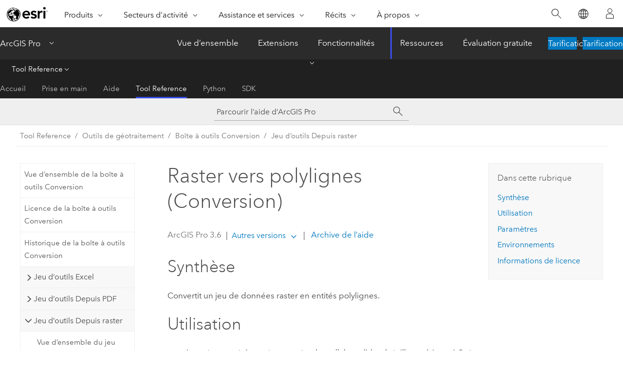

--- FILE ---
content_type: text/html; charset=UTF-8
request_url: https://pro.arcgis.com/fr/pro-app/latest/tool-reference/conversion/raster-to-polyline.htm
body_size: 31221
content:


<!DOCTYPE html>
<!--[if lt IE 7]>  <html class="ie lt-ie9 lt-ie8 lt-ie7 ie6" dir="ltr"> <![endif]-->
<!--[if IE 7]>     <html class="ie lt-ie9 lt-ie8 ie7" dir="ltr"> <![endif]-->
<!--[if IE 8]>     <html class="ie lt-ie9 ie8" dir="ltr"> <![endif]-->
<!--[if IE 9]>     <html class="ie ie9" dir="ltr"> <![endif]-->
<!--[if !IE]><!--> <html dir="ltr" lang="fr"> <!--<![endif]-->
<head>
    <meta charset="utf-8">
    <title>Raster vers polylignes (Conversion)&mdash;ArcGIS Pro | Documentation</title>
    <meta content="IE=edge,chrome=1" http-equiv="X-UA-Compatible">

    <script>
      var appOverviewURL = "/content/esri-sites/en-us/arcgis/products/arcgis-pro/overview";
    </script>

    <script>
      var docConfig = {
        locale: 'fr'
        ,localedir: 'fr'
        ,langSelector: ''
        
        ,relativeUrl: false
        

        ,searchformUrl: '/search/'
        ,tertiaryNavIndex: '3'

        
      };
    </script>
	 


    
    <!--[if lt IE 9]>
      <script src="/cdn/js/libs/html5shiv.js" type="text/javascript"></script>
      <script src="/cdn/js/libs/selectivizr-min.js" type="text/javascript"></script>
      <script src="/cdn/js/libs/json2.js" type="text/javascript"></script>
      <script src="/cdn/js/libs/html5shiv-printshiv.js" type="text/javascript" >

    <![endif]-->

     <!--[if lt IE 11]>
    <script>
      $$(document).ready(function(){
        $$(".hideOnIE").hide();
      });
    </script>
    <![endif]-->
	<meta name="viewport" content="width=device-width, user-scalable=no">
	<link href="/assets/img/favicon.ico" rel="shortcut icon" >
	<link href="/assets/css/screen.css" media="screen" rel="stylesheet" type="text/css" />
	<link href="/cdn/calcite/css/documentation.css" media="screen" rel="stylesheet" type="text/css" />
	<link href="/assets/css/print.css" media="print" type="text/css" rel="stylesheet" />

	<!--
	<link href="/assets/css/screen_l10n.css" media="screen" rel="stylesheet" type="text/css" />
	<link href="/assets/css/documentation/base_l10n.css" media="screen" rel="stylesheet" type="text/css" />
	<link href="/assets/css/print_l10n.css" media="print" type="text/css" rel="stylesheet" />
	-->
	<script src="/cdn/js/libs/latest/jquery.latest.min.js" type="text/javascript"></script>
    <script src="/cdn/js/libs/latest/jquery-migrate-latest.min.js" type="text/javascript"></script>
	<script src="/cdn/js/libs/jquery.cookie.js" type="text/javascript"></script>
	<link href="/cdn/css/colorbox.css" media="screen" rel="stylesheet" type="text/css" />
	<link href="/cdn/css/colorbox_l10n.css" media="screen" rel="stylesheet" type="text/css" />
	<script src="/cdn/js/libs/jquery.colorbox-min.js" type="text/javascript"></script>
	<script src="/assets/js/video-init.js" type="text/javascript"></script>
	<script src="/assets/js/sitecfg.js" type="text/javascript"></script>
	
		<script src="/assets/js/signIn.js" type="text/javascript"></script>
	
	

	<!--- Language Picker -->
	<script src="/assets/js/locale/l10NStrings.js" type="text/javascript"></script>
	
		<script src="/assets/js/locale/langSelector.js" type="text/javascript"></script>
	

	<script src="/assets/js/calcite-web.js" type="text/javascript"></script>



  <!--- search MD -->
    <META name="description" content="Outil de géotraitement ArcGIS qui convertit un raster en entités polylignes."><META name="last-modified" content="2025-11-19"><META name="product" content="arcgis-pro"><META name="version" content="pro3.6"><META name="search-collection" content="help"><META name="search-category" content="help-general"><META name="subject" content="GEODATA"><META name="sub_category" content="ArcGIS Pro"><META name="content_type" content="Tool Reference"><META name="subject_label" content="GEODONNEES"><META name="sub_category_label" content="ArcGIS Pro"><META name="content_type_label" content="Référence de l'outil"><META name="content-language" content="fr">
    <!--- search MD -->
      
    <!-- Add in Global Nav -->
    <link rel="stylesheet" href="//webapps-cdn.esri.com/CDN/components/global-nav/css/gn.css" />
    <!--<script src="//webapps-cdn.esri.com/CDN/components/global-nav/test_data.js"></script>-->
    <script src="//webapps-cdn.esri.com/CDN/components/global-nav/js/gn.js"></script>
    <!-- End Add in Global Nav -->

</head>

<!--
      pub: GUID-A0DEF6AB-8E9F-4DC8-B344-BC45CC64D029=46
      tpc: GUID-0ADBDD34-5554-43C5-A91C-CF2BCD4E4287=9
      help-ids: []
      -->


<!-- variable declaration, if any -->

<body class="claro fr pro esrilocalnav">
  <!-- Secondary nav -->
  <script>
     insertCss(_esriAEMHost+"/etc.clientlibs/esri-sites/components/content/local-navigation/clientlibs.css")
     insertElem("div", "local-navigation", '<nav id="second-nav" navtype="existingNavigation" domain="'+_esriAEMHost+'" path="'+appOverviewURL+'"></nav>' )
  </script>

  
<!-- End of drawer -->

  
  <div class="wrapper">
      <!--googleoff: all-->


      <div id="skip-to-content">
        <!--googleoff: all-->
        <div class="search">
        <div class="esri-search-box">
          <div class="search-component">
            <form id="helpSearchForm">
              <input class="esri-search-textfield leader" name="q" placeholder="Parcourir l’aide d’ArcGIS Pro" autocapitalize="off" autocomplete="off" autocorrect="off" spellcheck="false" aria-label="Parcourir l’aide d’ArcGIS Pro">
  <input type="hidden" name="collection" value="help" />
  <input type="hidden" name="product" value="arcgis-pro" />
  <input type="hidden" name="version" value="pro3.6" />
  <input type="hidden" name="language" value="fr" />
  <button class="esri-search-button-submit" type="submit" aria-label="Rechercher"></button>
            </form>
          </div>
        </div>
      </div>
        <!--googleon: all-->
       
        <!-- content goes here -->
        <div class="grid-container ">
          

            
              
  <!--BREADCRUMB-BEG--><div id="bigmac" class="sticky-breadcrumbs trailer-2" data-spy="affix" data-offset-top="180"> </div><!--BREADCRUMB-END-->
  <!--googleoff: all-->
    <div class="column-5 tablet-column-12 trailer-2 ">
      <aside class="js-accordion accordion reference-index" aria-live="polite" role="tablist">
        <div></div>
      </aside>

      <div class="js-sticky scroll-show tablet-hide leader-1 back-to-top" data-top="0" style="top: 0px;">
        <a href="#" class="btn btn-fill btn-clear">Haut</a>
      </div>
    </div>
  <!--googleon: all-->
  
            
            
            
	
		<div class="column-13  pre-1 content-section">
	
		<header class="trailer-1"><h1>Raster vers polylignes (Conversion)</h1></header>

		 
	<!--googleoff: all-->
	
		
				<aside id="main-toc-small" class="js-accordion accordion tablet-show trailer-1">
			      <div class="accordion-section">
			        <h4 class="accordion-title">Dans cette rubrique</h4>
			        <div class="accordion-content list-plain">
			          <ol class="list-plain pre-0 trailer-0"><li><a href="#S_GUID-16759D6B-5B76-405E-8DD7-C24583047089">Synthèse</a></li><li><a href="#ESRI_USAGES_53BCC666E18347CA80E15CBE20F214C4">Utilisation</a></li><li><a href="#GUID-65983674-0ADF-4DB3-BF28-5168AE710829">Paramètres</a></li><li><a href="#GUID-21792F00-9D90-4FBE-9F68-90F98802B802">Environnements</a></li><li><a href="#L_">Informations de licence</a></li></ol>
			        </div>
			      </div>
			     </aside>
		
    
   <!--googleon: all-->


		<main>
			
	
    	
    


			
<div class="section1 summary padded-anchor" id="S_GUID-16759D6B-5B76-405E-8DD7-C24583047089" purpose="summary"><h2>Synthèse</h2>
<p id="GUID-16759D6B-5B76-405E-8DD7-C24583047089" conrefsub="GUID-C32CE4A6-86D5-43EC-A559-F55CB2FC7BEA/GUID-CE44B84F-F7C9-4AA2-ACEA-E312C13710EB">Convertit un jeu de données raster en entités polylignes.</p></div>

<div class="section1 gptoolusages padded-anchor" id="ESRI_USAGES_53BCC666E18347CA80E15CBE20F214C4" purpose="gptoolusages"><h2>Utilisation</h2><ul purpose="gptoolusages">
<li purpose="gptoolusage" esri_qref="yes" id="GUID-801B08BF-7E41-4688-88DA-93D1CE4CA0ED"><p id="GUID-511D4160-5B3C-413B-A7DD-FD7E68091325">Le raster en entrée peut comporter des cellules valides de taille supérieure à 0 et peut correspondre à n’importe quel jeu de données raster de type entier valide.</p></li>
<li purpose="gptoolusage" id="GUID-3C1187F9-AD12-4D50-88F6-5C4BD9E6F23C" esri_qref="no"><p id="GUID-C0CDEC7D-BAA4-49F9-9C14-E98A5BCE4297" conrefsub="GUID-C32CE4A6-86D5-43EC-A559-F55CB2FC7BEA/GUID-C0CDEC7D-BAA4-49F9-9C14-E98A5BCE4297">Le paramètre <span class="uicontrol">Champ</span> vous permet de choisir quel champ attributaire du jeu de données raster en entrée deviendra un attribut de la classe d'entités en sortie. Si aucun champ n’est spécifié, les valeurs de cellules du raster en entrée (le champ <span class="usertext">VALUE</span>) deviennent une colonne avec l’en-tête <span class="usertext">Grid_code</span> dans la table attributaire de la classe d’entités en sortie.</p></li>
<li purpose="gptoolusage" id="ESRI_USAGE_8FF142CC452440D99CDD81359D94D870" esri_qref="no"><p id="GUID-39BEF785-84A2-43E0-8070-45428A58B321">Le graphique suivant illustre la vectorisation du raster en entrée lors de sa conversion en entités polylignes en sortie. Le résultat est présenté pour les deux configurations du paramètre Simplifier.</p><figure class="fig" href="#"><img src="GUID-E851414D-F011-4408-A42F-4233B3A42C8F-web.png" alt="Illustration de la sortie avec des options de simplification différentes" title="Illustration de la sortie avec des options de simplification différentes" loading="lazy"><figcaption class="fig-caption">Comparaison de la sortie avec des options de simplification différentes</figcaption></figure></li>
<li purpose="gptoolusage" id="ESRI_USAGE_BDE084AEADA94A37A55A47F29C2109BF" conrefsub="GUID-C32CE4A6-86D5-43EC-A559-F55CB2FC7BEA/ESRI_USAGE_14C2AC76683C4D63B466DA586D6D9AFC" esri_qref="no"><p id="GUID-8139102E-C792-4682-9B18-577E21F7A70C">Si l'<a class="xref xref" esrisubtype="extrel" hrefpfx="/fr/pro-app/3.6/tool-reference" href="/fr/pro-app/3.6/tool-reference/environment-settings/output-extent.htm">étendue</a> est spécifiée dans le paramètre d'environnement et que l'angle inférieur gauche de l'étendue en sortie ne correspond à aucun angle de cellule du raster en entrée, au cours du traitement, un décalage de l'alignement de cellule du raster en entrée se produit pour correspondre à l'étendue spécifiée. Ce décalage déclenche un rééchantillonnage du raster en entrée à l'aide de la méthode Voisin le plus proche. Par conséquent, les entités en sortie se décalent également et les entités obtenues en sortie risquent de ne pas chevaucher exactement le raster en entrée. Vous pouvez éviter ce décalage en utilisant le raster en entrée comme <a class="xref xref" esrisubtype="extrel" hrefpfx="/fr/pro-app/3.6/tool-reference" href="/fr/pro-app/3.6/tool-reference/environment-settings/snap-raster.htm">raster de capture</a> dans l'environnement.</p></li>
</ul></div>

<div class="section1 gpsyntax padded-anchor modifier-class trailer-2 js-tab-group" id="GUID-65983674-0ADF-4DB3-BF28-5168AE710829" purpose="gptoolsyntax"><h2>Paramètres</h2><nav class="tab-nav"><a class="tab-title is-active js-tab gptab" val="dialog">Boîte de dialogue</a><a class="tab-title js-tab gptab" val="python">Python</a></nav><section class="tab-contents"><article class="tab-section js-tab-section is-active"><p><table class="gptoolparamtbl"><thead><tr><td class="th_p">Étiquette</td><td class="th_e">Explication</td><td class="th_d">Type de données</td></tr></thead><tr purpose="gptoolparamdialog" id="GUID-67BCDE12-20A7-4596-AA84-9091215FAAAF" paramname="in_raster" expression="in_raster"><td class="gptoolparamname"><div class="">Raster en entrée</div></td><td purpose="gptoolparamdesc"><p id="GUID-6C0ED2E2-4AC9-4AF1-8499-4B85824DCE2A" conrefsub="GUID-C32CE4A6-86D5-43EC-A559-F55CB2FC7BEA/GUID-6C0ED2E2-4AC9-4AF1-8499-4B85824DCE2A">Jeu de données raster en entrée.</p><p id="GUID-8D2EB3C0-1651-4B8A-94C0-2ECA5DC91EED" conrefsub="GUID-C32CE4A6-86D5-43EC-A559-F55CB2FC7BEA/GUID-8D2EB3C0-1651-4B8A-94C0-2ECA5DC91EED">Le raster doit être un type d'entier.</p></td><td purpose="gptoolparamtype">Raster Layer</td></tr><tr purpose="gptoolparamdialog" id="GUID-1C82843D-0013-4523-954A-80027D4CD1E5" paramname="out_polyline_features" expression="out_polyline_features"><td class="gptoolparamname"><div class="">Entités polylignes en sortie</div></td><td purpose="gptoolparamdesc"><p id="GUID-45BF99F0-BBEA-400E-B168-4DB29C9C0356">Classe d’entités en sortie destinée à contenir les polylignes converties.</p></td><td purpose="gptoolparamtype">Feature Class</td></tr><tr purpose="gptoolparamdialog" id="GUID-995EAE9A-DF7F-41F2-952F-082608A61358" paramname="background_value" expression="background_value"><td class="gptoolparamname"><div class="">Valeur d’arrière-plan</div><div class="paramhint">(Facultatif)</div></td><td purpose="gptoolparamdesc"><p id="GUID-05B91C47-D6F4-4A80-9676-123F38FB1FA3">Spécifie la valeur qui doit identifier les cellules d’arrière-plan. Le jeu de données raster est considéré comme un ensemble de cellules de premier plan et d’arrière-plan. Les entités linéaires sont formées à partir des cellules de premier plan.</p><div class="enums" purpose="enums"><ul purpose="gptooldialogParamDesc"><li><span>Zéro</span>—<span>L’arrière-plan se compose de cellules dont la valeur est zéro, inférieure à zéro ou NoData. Toutes les cellules dotées d’une valeur supérieure à zéro sont des valeurs de premier plan.</span><div></div></li><li><span>NoData</span>—<span>L’arrière-plan se compose de cellules dont la valeur est NoData. Toutes les cellules ayant une valeur valide appartiennent au premier plan.</span><div></div></li></ul></div></td><td purpose="gptoolparamtype">String</td></tr><tr purpose="gptoolparamdialog" id="GUID-EEEF2A85-01D4-43B7-8779-70D8665A380E" paramname="minimum_dangle_length" expression="minimum_dangle_length"><td class="gptoolparamname"><div class="">Longueur d’arc pendant minimale</div><div class="paramhint">(Facultatif)</div></td><td purpose="gptoolparamdesc"><p id="GUID-7A485B2D-C6A1-402E-AAF6-A433CAC5D9AF">Longueur minimale des polylignes pendantes qui sera conservée. La valeur par défaut est zéro.</p></td><td purpose="gptoolparamtype">Double</td></tr><tr purpose="gptoolparamdialog" id="GUID-78E4AE78-6972-41F1-90A3-17E508471333" paramname="simplify" expression="simplify"><td class="gptoolparamname"><div class="">Simplifier les polylignes</div><div class="paramhint">(Facultatif)</div></td><td purpose="gptoolparamdesc"><p id="GUID-9A9B35DA-B183-4F89-8CE8-86E1BF80D997">Simplifie une ligne en supprimant les petites fluctuations ou les courbes superflues de celle-ci, tout en conservant sa forme globale.</p><ul purpose="ul" id="UL_BC33E78C308045AC8A7C36F99C48ED3A"><li purpose="li" id="LI_E34C5804F6AB4149B2B0DE2A4EF2C4BD">Activé : les polylignes sont simplifiés en formes plus simples, de sorte que chacune contienne un nombre minimal de segments. Il s’agit de l’option par défaut.</li><li purpose="li" id="LI_E94E9883B8354AEFBF8CC152F24054E0">Désactivé : les polylignes ne sont pas simplifiées.</li></ul></td><td purpose="gptoolparamtype">Boolean</td></tr><tr purpose="gptoolparamdialog" id="GUID-F3369386-50ED-484A-88EE-2445EEC54D7E" paramname="raster_field" expression="raster_field"><td class="gptoolparamname"><div class="">Champ</div><div class="paramhint">(Facultatif)</div></td><td purpose="gptoolparamdesc"><p id="GUID-81BE49C5-EC56-4FAA-848E-22700DE07857">Champ utilisé pour attribuer les valeurs des cellules du raster en entrée aux entités polylignes du jeu de données en sortie.</p><p id="GUID-121C209A-BFCD-4041-9A07-2AC745B5B4B4" conrefsub="GUID-C32CE4A6-86D5-43EC-A559-F55CB2FC7BEA/GUID-121C209A-BFCD-4041-9A07-2AC745B5B4B4">Il peut s'agir d'un champ de type entier ou chaîne.</p></td><td purpose="gptoolparamtype">Field</td></tr></table></p></article><article class="tab-section js-tab-section"><p><pre class="gpexpression padded-anchor" purpose="gptoolexpression">arcpy.conversion.RasterToPolyline(in_raster, out_polyline_features, {background_value}, {minimum_dangle_length}, {simplify}, {raster_field})</pre><table class="gptoolparamtbl"><thead><tr><td class="th_p">Nom</td><td class="th_e">Explication</td><td class="th_d">Type de données</td></tr></thead><tr purpose="gptoolparam" id="GUID-67BCDE12-20A7-4596-AA84-9091215FAAAF" paramname="in_raster" expression="in_raster"><td class="gptoolparamname"><div class="">in_raster</div></td><td purpose="gptoolparamdesc"><p id="GUID-6C0ED2E2-4AC9-4AF1-8499-4B85824DCE2A" conrefsub="GUID-C32CE4A6-86D5-43EC-A559-F55CB2FC7BEA/GUID-6C0ED2E2-4AC9-4AF1-8499-4B85824DCE2A">Jeu de données raster en entrée.</p><p id="GUID-8D2EB3C0-1651-4B8A-94C0-2ECA5DC91EED" conrefsub="GUID-C32CE4A6-86D5-43EC-A559-F55CB2FC7BEA/GUID-8D2EB3C0-1651-4B8A-94C0-2ECA5DC91EED">Le raster doit être un type d'entier.</p></td><td purpose="gptoolparamtype">Raster Layer</td></tr><tr purpose="gptoolparam" id="GUID-1C82843D-0013-4523-954A-80027D4CD1E5" paramname="out_polyline_features" expression="out_polyline_features"><td class="gptoolparamname"><div class="">out_polyline_features</div></td><td purpose="gptoolparamdesc"><p id="GUID-45BF99F0-BBEA-400E-B168-4DB29C9C0356">Classe d’entités en sortie destinée à contenir les polylignes converties.</p></td><td purpose="gptoolparamtype">Feature Class</td></tr><tr purpose="gptoolparam" id="GUID-995EAE9A-DF7F-41F2-952F-082608A61358" paramname="background_value" expression="background_value"><td class="gptoolparamname"><div class="">background_value</div><div class="paramhint">(Facultatif)</div></td><td purpose="gptoolparamdesc"><p id="GUID-05B91C47-D6F4-4A80-9676-123F38FB1FA3">Spécifie la valeur qui doit identifier les cellules d’arrière-plan. Le jeu de données raster est considéré comme un ensemble de cellules de premier plan et d’arrière-plan. Les entités linéaires sont formées à partir des cellules de premier plan.</p><div class="enums" purpose="enums"><ul purpose="enums"><li purpose="enumrow"><span purpose="enumval">ZERO</span>—<span purpose="enumdesc">L’arrière-plan se compose de cellules dont la valeur est zéro, inférieure à zéro ou NoData. Toutes les cellules dotées d’une valeur supérieure à zéro sont des valeurs de premier plan.</span><div></div></li><li purpose="enumrow"><span purpose="enumval">NODATA</span>—<span purpose="enumdesc">L’arrière-plan se compose de cellules dont la valeur est NoData. Toutes les cellules ayant une valeur valide appartiennent au premier plan.</span><div></div></li></ul></div>
</td><td purpose="gptoolparamtype">String</td></tr><tr purpose="gptoolparam" id="GUID-EEEF2A85-01D4-43B7-8779-70D8665A380E" paramname="minimum_dangle_length" expression="minimum_dangle_length"><td class="gptoolparamname"><div class="">minimum_dangle_length</div><div class="paramhint">(Facultatif)</div></td><td purpose="gptoolparamdesc"><p id="GUID-7A485B2D-C6A1-402E-AAF6-A433CAC5D9AF">Longueur minimale des polylignes pendantes qui sera conservée. La valeur par défaut est zéro.</p></td><td purpose="gptoolparamtype">Double</td></tr><tr purpose="gptoolparam" id="GUID-78E4AE78-6972-41F1-90A3-17E508471333" paramname="simplify" expression="simplify"><td class="gptoolparamname"><div class="">simplify</div><div class="paramhint">(Facultatif)</div></td><td purpose="gptoolparamdesc"><p id="GUID-E6A8CF14-1DED-4470-BC2B-AAA58345653F">Simplifie une ligne en supprimant les petites fluctuations ou les courbes superflues de celle-ci, tout en conservant sa forme globale.</p><div class="enums" purpose="enums"><ul purpose="enums"><li purpose="enumrow"><span purpose="enumval">SIMPLIFY</span>—<span purpose="enumdesc">Les polylignes sont simplifiés en formes plus simples, de sorte que chacune contienne un nombre minimal de segments. Il s’agit de l’option par défaut.</span><div></div></li><li purpose="enumrow"><span purpose="enumval">NO_SIMPLIFY</span>—<span purpose="enumdesc">Les polylignes ne sont pas simplifiées.</span><div></div></li></ul></div></td><td purpose="gptoolparamtype">Boolean</td></tr><tr purpose="gptoolparam" id="GUID-F3369386-50ED-484A-88EE-2445EEC54D7E" paramname="raster_field" expression="raster_field"><td class="gptoolparamname"><div class="">raster_field</div><div class="paramhint">(Facultatif)</div></td><td purpose="gptoolparamdesc"><p id="GUID-81BE49C5-EC56-4FAA-848E-22700DE07857">Champ utilisé pour attribuer les valeurs des cellules du raster en entrée aux entités polylignes du jeu de données en sortie.</p><p id="GUID-121C209A-BFCD-4041-9A07-2AC745B5B4B4" conrefsub="GUID-C32CE4A6-86D5-43EC-A559-F55CB2FC7BEA/GUID-121C209A-BFCD-4041-9A07-2AC745B5B4B4">Il peut s'agir d'un champ de type entier ou chaîne.</p></td><td purpose="gptoolparamtype">Field</td></tr></table><div class="section1 padded-anchor" id="C_GUID-24CE5604-A88D-491B-91A4-0B7FDAE58E21" purpose="codesamplesPython"><h3>Exemple de code</h3><section class="codeblock padded-anchor" purpose="codeblock">Exemple d’utilisation de la fonction RasterToPolyline (fenêtre Python)
<div class="codeblockdesc" purpose="codeblockdesc"><p id="GUID-EBD221AE-A161-44E8-B681-3F1050C9A146">Convertit un jeu de données raster en entités polylignes.</p></div><div class="codeblockbody"><pre><code class="python">import arcpy
arcpy.env.workspace = &quot;c:/data&quot;
arcpy.conversion.RasterToPolyline(&quot;flowstr&quot;, &quot;c:/output/streams.shp&quot;, &quot;ZERO&quot;,
                                  50, &quot;SIMPLIFY&quot;)</code></pre></div></section><section class="codeblock padded-anchor" purpose="codeblock">Exemple d’utilisation de la fonction RasterToPolyline (script autonome)
<div class="codeblockdesc" purpose="codeblockdesc"><p id="GUID-B7D44DCF-DB18-4491-8E4A-F99DA513692F">Convertit un jeu de données raster en entités polylignes.</p></div><div class="codeblockbody"><pre><code class="python"># Name: RasterToPolyline_Ex_02.py
# Description: Converts a raster dataset to polyline features.
# Requirements: None

# Import system modules
import arcpy

# Set environment settings
arcpy.env.workspace = &quot;C:/data&quot;

# Set local variables
inRaster = &quot;flowstr&quot;
outLines = &quot;c:/output/flowstream.shp&quot;
backgrVal = &quot;ZERO&quot;
dangleTolerance = 50
field = &quot;VALUE&quot;

# Run RasterToPolygon
arcpy.conversion.RasterToPolyline(inRaster, outLines, backgrVal, 
                                  dangleTolerance, &quot;SIMPLIFY&quot;, field)</code></pre></div></section></div></p></article></section></div>




<div class="section1 gpenvs padded-anchor" id="GUID-21792F00-9D90-4FBE-9F68-90F98802B802" purpose="gptoolenvs"><h2>Environnements</h2><div class="gptoolenvs" id="GUID-21792F00-9D90-4FBE-9F68-90F98802B802" purpose="gptoolenvs"><a class="xref " esrisubtype="extrel" hrefpfx="/fr/pro-app/3.6/tool-reference" href="/fr/pro-app/3.6/tool-reference/environment-settings/auto-commit.htm">Validation automatique</a>, <a class="xref " esrisubtype="extrel" hrefpfx="/fr/pro-app/3.6/tool-reference" href="/fr/pro-app/3.6/tool-reference/environment-settings/current-workspace.htm">Espace de travail courant</a>, <a class="xref " esrisubtype="extrel" hrefpfx="/fr/pro-app/3.6/tool-reference" href="/fr/pro-app/3.6/tool-reference/environment-settings/default-output-z-value.htm">Valeur Z en sortie par défaut</a>, <a class="xref " esrisubtype="extrel" hrefpfx="/fr/pro-app/3.6/tool-reference" href="/fr/pro-app/3.6/tool-reference/environment-settings/output-extent.htm">Étendue</a>, <a class="xref " esrisubtype="extrel" hrefpfx="/fr/pro-app/3.6/tool-reference" href="/fr/pro-app/3.6/tool-reference/environment-settings/geographic-transformations.htm">Transformations géographiques</a>, <a class="xref " esrisubtype="extrel" hrefpfx="/fr/pro-app/3.6/tool-reference" href="/fr/pro-app/3.6/tool-reference/environment-settings/m-resolution.htm">Résolution M</a>, <a class="xref " esrisubtype="extrel" hrefpfx="/fr/pro-app/3.6/tool-reference" href="/fr/pro-app/3.6/tool-reference/environment-settings/m-tolerance.htm">Tolérance M</a>, <a class="xref " esrisubtype="extrel" hrefpfx="/fr/pro-app/3.6/tool-reference" href="/fr/pro-app/3.6/tool-reference/environment-settings/maintain-spatial-index.htm">Conserver un index spatial</a>, <a class="xref " esrisubtype="extrel" hrefpfx="/fr/pro-app/3.6/tool-reference" href="/fr/pro-app/3.6/tool-reference/environment-settings/output-config-keyword.htm">Mot-clé CONFIG en sortie</a>, <a class="xref " esrisubtype="extrel" hrefpfx="/fr/pro-app/3.6/tool-reference" href="/fr/pro-app/3.6/tool-reference/environment-settings/output-coordinate-system.htm">Système de coordonnées en sortie</a>, <a class="xref " esrisubtype="extrel" hrefpfx="/fr/pro-app/3.6/tool-reference" href="/fr/pro-app/3.6/tool-reference/environment-settings/output-has-m-values.htm">Valeurs M en sortie</a>, <a class="xref " esrisubtype="extrel" hrefpfx="/fr/pro-app/3.6/tool-reference" href="/fr/pro-app/3.6/tool-reference/environment-settings/output-has-z-values.htm">Valeurs Z en sortie</a>, <a class="xref " esrisubtype="extrel" hrefpfx="/fr/pro-app/3.6/tool-reference" href="/fr/pro-app/3.6/tool-reference/environment-settings/output-m-domain.htm">Domaine M en sortie</a>, <a class="xref " esrisubtype="extrel" hrefpfx="/fr/pro-app/3.6/tool-reference" href="/fr/pro-app/3.6/tool-reference/environment-settings/output-xy-domain.htm">Domaine XY en sortie</a>, <a class="xref " esrisubtype="extrel" hrefpfx="/fr/pro-app/3.6/tool-reference" href="/fr/pro-app/3.6/tool-reference/environment-settings/output-z-domain.htm">Domaine Z en sortie</a>, <a class="xref " esrisubtype="extrel" hrefpfx="/fr/pro-app/3.6/tool-reference" href="/fr/pro-app/3.6/tool-reference/environment-settings/scratch-workspace.htm">Espace de travail temporaire</a>, <a class="xref " esrisubtype="extrel" hrefpfx="/fr/pro-app/3.6/tool-reference" href="/fr/pro-app/3.6/tool-reference/environment-settings/snap-raster.htm">Raster de capture</a>, <a class="xref " esrisubtype="extrel" hrefpfx="/fr/pro-app/3.6/tool-reference" href="/fr/pro-app/3.6/tool-reference/environment-settings/xy-resolution.htm">Résolution XY</a>, <a class="xref " esrisubtype="extrel" hrefpfx="/fr/pro-app/3.6/tool-reference" href="/fr/pro-app/3.6/tool-reference/environment-settings/xy-tolerance.htm">Tolérance XY</a>, <a class="xref " esrisubtype="extrel" hrefpfx="/fr/pro-app/3.6/tool-reference" href="/fr/pro-app/3.6/tool-reference/environment-settings/z-resolution.htm">Résolution Z</a>, <a class="xref " esrisubtype="extrel" hrefpfx="/fr/pro-app/3.6/tool-reference" href="/fr/pro-app/3.6/tool-reference/environment-settings/z-tolerance.htm">Tolérance Z</a></div></div><a name="sect_gplicense"></a><div class="section1 gplicense padded-anchor" id="L_" purpose="gplicense"><h2>Informations de licence</h2><ul><li>Basic: Oui</li><li>Standard: Oui</li><li>Advanced: Oui</li></ul></div><section class="section2 leader-1" purpose="relatedtopics"><h4 class="trailer-0">Rubriques connexes</h4><ul class="pre-0 trailer-2"><li><a class="xref relatedtopic" href="/fr/pro-app/3.6/tool-reference/conversion/about-converting-from-raster-data.htm">A propos de la conversion à partir de données raster</a></li><li><a class="xref relatedtopic" href="/fr/pro-app/3.6/tool-reference/conversion/an-overview-of-the-from-raster-toolset.htm">Vue d’ensemble du jeu d’outils Depuis raster</a></li><li><a class="xref relatedtopic" esrisubtype="extrel" hrefpfx="/fr/pro-app/3.6/help/analysis/geoprocessing" href="/fr/pro-app/3.6/help/analysis/geoprocessing/basics/find-geoprocessing-tools.htm">Rechercher un outil de géotraitement</a></li><li><a class="xref relatedtopic" href="/fr/pro-app/3.6/tool-reference/conversion/polyline-to-raster.htm">Polyligne vers raster</a></li></ul></section>
			
				<hr>
				<!--googleoff: all-->
				
	
        
		    <p class="feedback right">
		        <a id="afb" class="icon-ui-contact" href="/feedback/" data-langlabel="feedback-on-this-topic" >Vous avez un commentaire à formuler concernant cette rubrique ?</a>
		    </p>
        
	

				<!--googleon: all-->
			
		</main>
	</div>
	
	<!--googleoff: all-->
	
		
			<div id="main-toc-large" class="column-5">
			    <div class="panel font-size--2 tablet-hide trailer-1">
			      <h5 class="trailer-half">Dans cette rubrique</h5>
			      <ol class="list-plain pre-0 trailer-0"><li><a href="#S_GUID-16759D6B-5B76-405E-8DD7-C24583047089">Synthèse</a></li><li><a href="#ESRI_USAGES_53BCC666E18347CA80E15CBE20F214C4">Utilisation</a></li><li><a href="#GUID-65983674-0ADF-4DB3-BF28-5168AE710829">Paramètres</a></li><li><a href="#GUID-21792F00-9D90-4FBE-9F68-90F98802B802">Environnements</a></li><li><a href="#L_">Informations de licence</a></li></ol>
			    </div>
			    
			    
	  		</div>
		
    
   <!--googleon: all-->




          
        </div>
        <!-- ENDPAGECONTENT -->

      </div>

    </div>  <!-- End of wrapper -->

    <div id="globalfooter"></div>

  <!--googleoff: all-->

  
	<script src="/assets/js/init.js" type="text/javascript"></script>
	<!--<script src="/assets/js/drop-down.js" type="text/javascript"></script>-->
	<script src="/assets/js/search/searchform.js" type="text/javascript"></script>
	<script src="/cdn/js/link-modifier.js" type="text/javascript"></script>
	<script src="/cdn/js/sitewide.js" type="text/javascript"></script>
	<script src="/cdn/js/libs/highlight.pack.js" type="text/javascript"></script>
	<script>hljs.initHighlightingOnLoad();</script>


  
    

  <script src="/cdn/js/affix.js" type="text/javascript"></script>
  <script type="text/javascript">
    $(function () {
          var appendFlg = true;

          $("#bigmac")
          .on("affixed.bs.affix", function (evt) {
            if (appendFlg) {
              $("<a class='crumb' href='#'>Raster vers polylignes (Conversion)</a>").insertAfter ($("#bigmac nav a").last());
              appendFlg = false;
            }
          })
          .on ("affix-top.bs.affix", function(evt) {
            if (!appendFlg) {
              $("#bigmac nav a").last().remove();
            }
            appendFlg = true;
          })
    })
  </script>
  
        <script type="text/javascript">
          window.doctoc = {
            pubID: "1491",
            tpcID: "35",
            
            hideToc : false
          }
        </script>

        <script type="text/javascript" src="/fr/pro-app/3.6/tool-reference/main/1518.js" ></script>
        <script type="text/javascript" src="/fr/pro-app/3.6/tool-reference/conversion/1491.js" ></script>
        <script type="text/javascript" src="/cdn/calcite/js/protoc.js" ></script>

        

  <noscript>
        <p>
            <a href="flisting.htm">flist</a>
        </p>
    </noscript>
    
	<script src="//mtags.arcgis.com/tags-min.js"></script>

  
  
    
    
    <script>
      document.write("<script src='" + _esriAEMHost+"/etc.clientlibs/esri-sites/clientlibs/localNav.js'><\/script>");
    </script>

  </body>
</html>

--- FILE ---
content_type: text/html;charset=utf-8
request_url: https://www.esri.com/bin/esri/localnavigation?path=/content/esri-sites/fr-fr/arcgis/products/arcgis-pro/overview
body_size: 548
content:
[{"main":{"title":"ArcGIS Pro","titlelink":"https://www.esri.com/en-us/arcgis/products/arcgis-pro/overview","triallabel":"Tarification","triallink":"https://www.esri.com/en-us/arcgis/products/arcgis-pro/buy"}},{"pageTitle":"Vue d’ensemble","pageLink":"https://www.esri.com/fr-fr/arcgis/products/arcgis-pro/overview","designTheme":"394EEE","redirect":""},{"pageTitle":"Extensions","pageLink":"https://www.esri.com/fr-fr/arcgis/products/arcgis-pro/extensions","designTheme":"394EEE","redirect":""},{"pageTitle":"Fonctionnalités","pageLink":"https://www.esri.com/fr-fr/arcgis/products/arcgis-pro/features","designTheme":"394EEE","redirect":"","tertiary":"false","subnavItems":[{"pageTitle":"Exploration and Visualization","pageLink":"https://www.esri.com/fr-fr/arcgis/products/arcgis-pro/features/exploration-visualization","redirect":"","wildcard":"","hideInTertiaryNav":"false"},{"pageTitle":"Imagery","pageLink":"https://www.esri.com/fr-fr/arcgis/products/arcgis-pro/features/imagery","redirect":"","wildcard":"","hideInTertiaryNav":"false"},{"pageTitle":"Data Management","pageLink":"https://www.esri.com/fr-fr/arcgis/products/arcgis-pro/features/data-management","redirect":"","wildcard":"","hideInTertiaryNav":"false"},{"pageTitle":"Personnaliser et créer","pageLink":"https://www.esri.com/fr-fr/arcgis/products/arcgis-pro/features/customize-create","redirect":"","wildcard":"","hideInTertiaryNav":"false"},{"pageTitle":"Cartography","pageLink":"https://www.esri.com/fr-fr/arcgis/products/arcgis-pro/features/cartography","redirect":"","wildcard":"","hideInTertiaryNav":"false"},{"pageTitle":"Analytics Data Science","pageLink":"https://www.esri.com/fr-fr/arcgis/products/arcgis-pro/features/analytics-data-science","redirect":"","wildcard":"","hideInTertiaryNav":"false"},{"pageTitle":"Share your Work","pageLink":"https://www.esri.com/fr-fr/arcgis/products/arcgis-pro/features/share","redirect":"","wildcard":"","hideInTertiaryNav":"false"},{"pageTitle":"Launch New Capabilities","pageLink":"https://www.esri.com/fr-fr/arcgis/products/arcgis-pro/features/capabilities","redirect":"","wildcard":"","hideInTertiaryNav":"false"},{"pageTitle":"Outils de développement","pageLink":"https://www.esri.com/fr-fr/arcgis/products/arcgis-pro/features/developer","redirect":"","wildcard":"","hideInTertiaryNav":"false"}]},{"pageTitle":"Ressources","pageLink":"https://www.esri.com/fr-fr/arcgis/products/arcgis-pro/resources","designTheme":"394EEE","redirect":"","tertiary":"true","subnavItems":[{"pageTitle":"Accueil","pageLink":"https://www.esri.com/fr-fr/arcgis/products/arcgis-pro/resources/home","redirect":"https://www.esri.com/en-us/arcgis/products/arcgis-pro/resources","wildcard":"","hideInTertiaryNav":"false"},{"pageTitle":"Prise en main","pageLink":"https://www.esri.com/fr-fr/arcgis/products/arcgis-pro/resources/get-started","redirect":"https://pro.arcgis.com/fr/pro-app/latest/get-started/get-started.htm","wildcard":"/get-started/","hideInTertiaryNav":"false"},{"pageTitle":"Aide","pageLink":"https://www.esri.com/fr-fr/arcgis/products/arcgis-pro/resources/help","redirect":"https://pro.arcgis.com/fr/pro-app/latest/help/main/welcome-to-the-arcgis-pro-app-help.htm","wildcard":"/help/","hideInTertiaryNav":"false"},{"pageTitle":"Tool Reference","pageLink":"https://www.esri.com/fr-fr/arcgis/products/arcgis-pro/resources/tool-reference","redirect":"https://pro.arcgis.com/fr/pro-app/latest/tool-reference/main/arcgis-pro-tool-reference.htm","wildcard":"/tool-reference/","hideInTertiaryNav":"false"},{"pageTitle":"Python","pageLink":"https://www.esri.com/fr-fr/arcgis/products/arcgis-pro/resources/python","redirect":"https://pro.arcgis.com/fr/pro-app/latest/arcpy/main/arcgis-pro-arcpy-reference.htm","wildcard":"/arcpy/","hideInTertiaryNav":"false"},{"pageTitle":"SDK","pageLink":"https://www.esri.com/fr-fr/arcgis/products/arcgis-pro/resources/sdk","redirect":"https://pro.arcgis.com/fr/pro-app/latest/sdk/index.html","wildcard":"/sdk/","hideInTertiaryNav":"false"}]},{"pageTitle":"Évaluation gratuite","pageLink":"https://www.esri.com/fr-fr/arcgis/products/arcgis-pro/trial","designTheme":"394EEE","redirect":""}]


--- FILE ---
content_type: text/html; charset=UTF-8
request_url: https://pro.arcgis.com/fr/pro-app/latest/tool-reference/conversion/raster-to-polyline.htm
body_size: 31207
content:


<!DOCTYPE html>
<!--[if lt IE 7]>  <html class="ie lt-ie9 lt-ie8 lt-ie7 ie6" dir="ltr"> <![endif]-->
<!--[if IE 7]>     <html class="ie lt-ie9 lt-ie8 ie7" dir="ltr"> <![endif]-->
<!--[if IE 8]>     <html class="ie lt-ie9 ie8" dir="ltr"> <![endif]-->
<!--[if IE 9]>     <html class="ie ie9" dir="ltr"> <![endif]-->
<!--[if !IE]><!--> <html dir="ltr" lang="fr"> <!--<![endif]-->
<head>
    <meta charset="utf-8">
    <title>Raster vers polylignes (Conversion)&mdash;ArcGIS Pro | Documentation</title>
    <meta content="IE=edge,chrome=1" http-equiv="X-UA-Compatible">

    <script>
      var appOverviewURL = "/content/esri-sites/en-us/arcgis/products/arcgis-pro/overview";
    </script>

    <script>
      var docConfig = {
        locale: 'fr'
        ,localedir: 'fr'
        ,langSelector: ''
        
        ,relativeUrl: false
        

        ,searchformUrl: '/search/'
        ,tertiaryNavIndex: '3'

        
      };
    </script>
	 


    
    <!--[if lt IE 9]>
      <script src="/cdn/js/libs/html5shiv.js" type="text/javascript"></script>
      <script src="/cdn/js/libs/selectivizr-min.js" type="text/javascript"></script>
      <script src="/cdn/js/libs/json2.js" type="text/javascript"></script>
      <script src="/cdn/js/libs/html5shiv-printshiv.js" type="text/javascript" >

    <![endif]-->

     <!--[if lt IE 11]>
    <script>
      $$(document).ready(function(){
        $$(".hideOnIE").hide();
      });
    </script>
    <![endif]-->
	<meta name="viewport" content="width=device-width, user-scalable=no">
	<link href="/assets/img/favicon.ico" rel="shortcut icon" >
	<link href="/assets/css/screen.css" media="screen" rel="stylesheet" type="text/css" />
	<link href="/cdn/calcite/css/documentation.css" media="screen" rel="stylesheet" type="text/css" />
	<link href="/assets/css/print.css" media="print" type="text/css" rel="stylesheet" />

	<!--
	<link href="/assets/css/screen_l10n.css" media="screen" rel="stylesheet" type="text/css" />
	<link href="/assets/css/documentation/base_l10n.css" media="screen" rel="stylesheet" type="text/css" />
	<link href="/assets/css/print_l10n.css" media="print" type="text/css" rel="stylesheet" />
	-->
	<script src="/cdn/js/libs/latest/jquery.latest.min.js" type="text/javascript"></script>
    <script src="/cdn/js/libs/latest/jquery-migrate-latest.min.js" type="text/javascript"></script>
	<script src="/cdn/js/libs/jquery.cookie.js" type="text/javascript"></script>
	<link href="/cdn/css/colorbox.css" media="screen" rel="stylesheet" type="text/css" />
	<link href="/cdn/css/colorbox_l10n.css" media="screen" rel="stylesheet" type="text/css" />
	<script src="/cdn/js/libs/jquery.colorbox-min.js" type="text/javascript"></script>
	<script src="/assets/js/video-init.js" type="text/javascript"></script>
	<script src="/assets/js/sitecfg.js" type="text/javascript"></script>
	
		<script src="/assets/js/signIn.js" type="text/javascript"></script>
	
	

	<!--- Language Picker -->
	<script src="/assets/js/locale/l10NStrings.js" type="text/javascript"></script>
	
		<script src="/assets/js/locale/langSelector.js" type="text/javascript"></script>
	

	<script src="/assets/js/calcite-web.js" type="text/javascript"></script>



  <!--- search MD -->
    <META name="description" content="Outil de géotraitement ArcGIS qui convertit un raster en entités polylignes."><META name="last-modified" content="2025-11-19"><META name="product" content="arcgis-pro"><META name="version" content="pro3.6"><META name="search-collection" content="help"><META name="search-category" content="help-general"><META name="subject" content="GEODATA"><META name="sub_category" content="ArcGIS Pro"><META name="content_type" content="Tool Reference"><META name="subject_label" content="GEODONNEES"><META name="sub_category_label" content="ArcGIS Pro"><META name="content_type_label" content="Référence de l'outil"><META name="content-language" content="fr">
    <!--- search MD -->
      
    <!-- Add in Global Nav -->
    <link rel="stylesheet" href="//webapps-cdn.esri.com/CDN/components/global-nav/css/gn.css" />
    <!--<script src="//webapps-cdn.esri.com/CDN/components/global-nav/test_data.js"></script>-->
    <script src="//webapps-cdn.esri.com/CDN/components/global-nav/js/gn.js"></script>
    <!-- End Add in Global Nav -->

</head>

<!--
      pub: GUID-A0DEF6AB-8E9F-4DC8-B344-BC45CC64D029=46
      tpc: GUID-0ADBDD34-5554-43C5-A91C-CF2BCD4E4287=9
      help-ids: []
      -->


<!-- variable declaration, if any -->

<body class="claro fr pro esrilocalnav">
  <!-- Secondary nav -->
  <script>
     insertCss(_esriAEMHost+"/etc.clientlibs/esri-sites/components/content/local-navigation/clientlibs.css")
     insertElem("div", "local-navigation", '<nav id="second-nav" navtype="existingNavigation" domain="'+_esriAEMHost+'" path="'+appOverviewURL+'"></nav>' )
  </script>

  
<!-- End of drawer -->

  
  <div class="wrapper">
      <!--googleoff: all-->


      <div id="skip-to-content">
        <!--googleoff: all-->
        <div class="search">
        <div class="esri-search-box">
          <div class="search-component">
            <form id="helpSearchForm">
              <input class="esri-search-textfield leader" name="q" placeholder="Parcourir l’aide d’ArcGIS Pro" autocapitalize="off" autocomplete="off" autocorrect="off" spellcheck="false" aria-label="Parcourir l’aide d’ArcGIS Pro">
  <input type="hidden" name="collection" value="help" />
  <input type="hidden" name="product" value="arcgis-pro" />
  <input type="hidden" name="version" value="pro3.6" />
  <input type="hidden" name="language" value="fr" />
  <button class="esri-search-button-submit" type="submit" aria-label="Rechercher"></button>
            </form>
          </div>
        </div>
      </div>
        <!--googleon: all-->
       
        <!-- content goes here -->
        <div class="grid-container ">
          

            
              
  <!--BREADCRUMB-BEG--><div id="bigmac" class="sticky-breadcrumbs trailer-2" data-spy="affix" data-offset-top="180"> </div><!--BREADCRUMB-END-->
  <!--googleoff: all-->
    <div class="column-5 tablet-column-12 trailer-2 ">
      <aside class="js-accordion accordion reference-index" aria-live="polite" role="tablist">
        <div></div>
      </aside>

      <div class="js-sticky scroll-show tablet-hide leader-1 back-to-top" data-top="0" style="top: 0px;">
        <a href="#" class="btn btn-fill btn-clear">Haut</a>
      </div>
    </div>
  <!--googleon: all-->
  
            
            
            
	
		<div class="column-13  pre-1 content-section">
	
		<header class="trailer-1"><h1>Raster vers polylignes (Conversion)</h1></header>

		 
	<!--googleoff: all-->
	
		
				<aside id="main-toc-small" class="js-accordion accordion tablet-show trailer-1">
			      <div class="accordion-section">
			        <h4 class="accordion-title">Dans cette rubrique</h4>
			        <div class="accordion-content list-plain">
			          <ol class="list-plain pre-0 trailer-0"><li><a href="#S_GUID-16759D6B-5B76-405E-8DD7-C24583047089">Synthèse</a></li><li><a href="#ESRI_USAGES_53BCC666E18347CA80E15CBE20F214C4">Utilisation</a></li><li><a href="#GUID-65983674-0ADF-4DB3-BF28-5168AE710829">Paramètres</a></li><li><a href="#GUID-21792F00-9D90-4FBE-9F68-90F98802B802">Environnements</a></li><li><a href="#L_">Informations de licence</a></li></ol>
			        </div>
			      </div>
			     </aside>
		
    
   <!--googleon: all-->


		<main>
			
	
    	
    


			
<div class="section1 summary padded-anchor" id="S_GUID-16759D6B-5B76-405E-8DD7-C24583047089" purpose="summary"><h2>Synthèse</h2>
<p id="GUID-16759D6B-5B76-405E-8DD7-C24583047089" conrefsub="GUID-C32CE4A6-86D5-43EC-A559-F55CB2FC7BEA/GUID-CE44B84F-F7C9-4AA2-ACEA-E312C13710EB">Convertit un jeu de données raster en entités polylignes.</p></div>

<div class="section1 gptoolusages padded-anchor" id="ESRI_USAGES_53BCC666E18347CA80E15CBE20F214C4" purpose="gptoolusages"><h2>Utilisation</h2><ul purpose="gptoolusages">
<li purpose="gptoolusage" esri_qref="yes" id="GUID-801B08BF-7E41-4688-88DA-93D1CE4CA0ED"><p id="GUID-511D4160-5B3C-413B-A7DD-FD7E68091325">Le raster en entrée peut comporter des cellules valides de taille supérieure à 0 et peut correspondre à n’importe quel jeu de données raster de type entier valide.</p></li>
<li purpose="gptoolusage" id="GUID-3C1187F9-AD12-4D50-88F6-5C4BD9E6F23C" esri_qref="no"><p id="GUID-C0CDEC7D-BAA4-49F9-9C14-E98A5BCE4297" conrefsub="GUID-C32CE4A6-86D5-43EC-A559-F55CB2FC7BEA/GUID-C0CDEC7D-BAA4-49F9-9C14-E98A5BCE4297">Le paramètre <span class="uicontrol">Champ</span> vous permet de choisir quel champ attributaire du jeu de données raster en entrée deviendra un attribut de la classe d'entités en sortie. Si aucun champ n’est spécifié, les valeurs de cellules du raster en entrée (le champ <span class="usertext">VALUE</span>) deviennent une colonne avec l’en-tête <span class="usertext">Grid_code</span> dans la table attributaire de la classe d’entités en sortie.</p></li>
<li purpose="gptoolusage" id="ESRI_USAGE_8FF142CC452440D99CDD81359D94D870" esri_qref="no"><p id="GUID-39BEF785-84A2-43E0-8070-45428A58B321">Le graphique suivant illustre la vectorisation du raster en entrée lors de sa conversion en entités polylignes en sortie. Le résultat est présenté pour les deux configurations du paramètre Simplifier.</p><figure class="fig" href="#"><img src="GUID-E851414D-F011-4408-A42F-4233B3A42C8F-web.png" alt="Illustration de la sortie avec des options de simplification différentes" title="Illustration de la sortie avec des options de simplification différentes" loading="lazy"><figcaption class="fig-caption">Comparaison de la sortie avec des options de simplification différentes</figcaption></figure></li>
<li purpose="gptoolusage" id="ESRI_USAGE_BDE084AEADA94A37A55A47F29C2109BF" conrefsub="GUID-C32CE4A6-86D5-43EC-A559-F55CB2FC7BEA/ESRI_USAGE_14C2AC76683C4D63B466DA586D6D9AFC" esri_qref="no"><p id="GUID-8139102E-C792-4682-9B18-577E21F7A70C">Si l'<a class="xref xref" esrisubtype="extrel" hrefpfx="/fr/pro-app/3.6/tool-reference" href="/fr/pro-app/3.6/tool-reference/environment-settings/output-extent.htm">étendue</a> est spécifiée dans le paramètre d'environnement et que l'angle inférieur gauche de l'étendue en sortie ne correspond à aucun angle de cellule du raster en entrée, au cours du traitement, un décalage de l'alignement de cellule du raster en entrée se produit pour correspondre à l'étendue spécifiée. Ce décalage déclenche un rééchantillonnage du raster en entrée à l'aide de la méthode Voisin le plus proche. Par conséquent, les entités en sortie se décalent également et les entités obtenues en sortie risquent de ne pas chevaucher exactement le raster en entrée. Vous pouvez éviter ce décalage en utilisant le raster en entrée comme <a class="xref xref" esrisubtype="extrel" hrefpfx="/fr/pro-app/3.6/tool-reference" href="/fr/pro-app/3.6/tool-reference/environment-settings/snap-raster.htm">raster de capture</a> dans l'environnement.</p></li>
</ul></div>

<div class="section1 gpsyntax padded-anchor modifier-class trailer-2 js-tab-group" id="GUID-65983674-0ADF-4DB3-BF28-5168AE710829" purpose="gptoolsyntax"><h2>Paramètres</h2><nav class="tab-nav"><a class="tab-title is-active js-tab gptab" val="dialog">Boîte de dialogue</a><a class="tab-title js-tab gptab" val="python">Python</a></nav><section class="tab-contents"><article class="tab-section js-tab-section is-active"><p><table class="gptoolparamtbl"><thead><tr><td class="th_p">Étiquette</td><td class="th_e">Explication</td><td class="th_d">Type de données</td></tr></thead><tr purpose="gptoolparamdialog" id="GUID-67BCDE12-20A7-4596-AA84-9091215FAAAF" paramname="in_raster" expression="in_raster"><td class="gptoolparamname"><div class="">Raster en entrée</div></td><td purpose="gptoolparamdesc"><p id="GUID-6C0ED2E2-4AC9-4AF1-8499-4B85824DCE2A" conrefsub="GUID-C32CE4A6-86D5-43EC-A559-F55CB2FC7BEA/GUID-6C0ED2E2-4AC9-4AF1-8499-4B85824DCE2A">Jeu de données raster en entrée.</p><p id="GUID-8D2EB3C0-1651-4B8A-94C0-2ECA5DC91EED" conrefsub="GUID-C32CE4A6-86D5-43EC-A559-F55CB2FC7BEA/GUID-8D2EB3C0-1651-4B8A-94C0-2ECA5DC91EED">Le raster doit être un type d'entier.</p></td><td purpose="gptoolparamtype">Raster Layer</td></tr><tr purpose="gptoolparamdialog" id="GUID-1C82843D-0013-4523-954A-80027D4CD1E5" paramname="out_polyline_features" expression="out_polyline_features"><td class="gptoolparamname"><div class="">Entités polylignes en sortie</div></td><td purpose="gptoolparamdesc"><p id="GUID-45BF99F0-BBEA-400E-B168-4DB29C9C0356">Classe d’entités en sortie destinée à contenir les polylignes converties.</p></td><td purpose="gptoolparamtype">Feature Class</td></tr><tr purpose="gptoolparamdialog" id="GUID-995EAE9A-DF7F-41F2-952F-082608A61358" paramname="background_value" expression="background_value"><td class="gptoolparamname"><div class="">Valeur d’arrière-plan</div><div class="paramhint">(Facultatif)</div></td><td purpose="gptoolparamdesc"><p id="GUID-05B91C47-D6F4-4A80-9676-123F38FB1FA3">Spécifie la valeur qui doit identifier les cellules d’arrière-plan. Le jeu de données raster est considéré comme un ensemble de cellules de premier plan et d’arrière-plan. Les entités linéaires sont formées à partir des cellules de premier plan.</p><div class="enums" purpose="enums"><ul purpose="gptooldialogParamDesc"><li><span>Zéro</span>—<span>L’arrière-plan se compose de cellules dont la valeur est zéro, inférieure à zéro ou NoData. Toutes les cellules dotées d’une valeur supérieure à zéro sont des valeurs de premier plan.</span><div></div></li><li><span>NoData</span>—<span>L’arrière-plan se compose de cellules dont la valeur est NoData. Toutes les cellules ayant une valeur valide appartiennent au premier plan.</span><div></div></li></ul></div></td><td purpose="gptoolparamtype">String</td></tr><tr purpose="gptoolparamdialog" id="GUID-EEEF2A85-01D4-43B7-8779-70D8665A380E" paramname="minimum_dangle_length" expression="minimum_dangle_length"><td class="gptoolparamname"><div class="">Longueur d’arc pendant minimale</div><div class="paramhint">(Facultatif)</div></td><td purpose="gptoolparamdesc"><p id="GUID-7A485B2D-C6A1-402E-AAF6-A433CAC5D9AF">Longueur minimale des polylignes pendantes qui sera conservée. La valeur par défaut est zéro.</p></td><td purpose="gptoolparamtype">Double</td></tr><tr purpose="gptoolparamdialog" id="GUID-78E4AE78-6972-41F1-90A3-17E508471333" paramname="simplify" expression="simplify"><td class="gptoolparamname"><div class="">Simplifier les polylignes</div><div class="paramhint">(Facultatif)</div></td><td purpose="gptoolparamdesc"><p id="GUID-9A9B35DA-B183-4F89-8CE8-86E1BF80D997">Simplifie une ligne en supprimant les petites fluctuations ou les courbes superflues de celle-ci, tout en conservant sa forme globale.</p><ul purpose="ul" id="UL_BC33E78C308045AC8A7C36F99C48ED3A"><li purpose="li" id="LI_E34C5804F6AB4149B2B0DE2A4EF2C4BD">Activé : les polylignes sont simplifiés en formes plus simples, de sorte que chacune contienne un nombre minimal de segments. Il s’agit de l’option par défaut.</li><li purpose="li" id="LI_E94E9883B8354AEFBF8CC152F24054E0">Désactivé : les polylignes ne sont pas simplifiées.</li></ul></td><td purpose="gptoolparamtype">Boolean</td></tr><tr purpose="gptoolparamdialog" id="GUID-F3369386-50ED-484A-88EE-2445EEC54D7E" paramname="raster_field" expression="raster_field"><td class="gptoolparamname"><div class="">Champ</div><div class="paramhint">(Facultatif)</div></td><td purpose="gptoolparamdesc"><p id="GUID-81BE49C5-EC56-4FAA-848E-22700DE07857">Champ utilisé pour attribuer les valeurs des cellules du raster en entrée aux entités polylignes du jeu de données en sortie.</p><p id="GUID-121C209A-BFCD-4041-9A07-2AC745B5B4B4" conrefsub="GUID-C32CE4A6-86D5-43EC-A559-F55CB2FC7BEA/GUID-121C209A-BFCD-4041-9A07-2AC745B5B4B4">Il peut s'agir d'un champ de type entier ou chaîne.</p></td><td purpose="gptoolparamtype">Field</td></tr></table></p></article><article class="tab-section js-tab-section"><p><pre class="gpexpression padded-anchor" purpose="gptoolexpression">arcpy.conversion.RasterToPolyline(in_raster, out_polyline_features, {background_value}, {minimum_dangle_length}, {simplify}, {raster_field})</pre><table class="gptoolparamtbl"><thead><tr><td class="th_p">Nom</td><td class="th_e">Explication</td><td class="th_d">Type de données</td></tr></thead><tr purpose="gptoolparam" id="GUID-67BCDE12-20A7-4596-AA84-9091215FAAAF" paramname="in_raster" expression="in_raster"><td class="gptoolparamname"><div class="">in_raster</div></td><td purpose="gptoolparamdesc"><p id="GUID-6C0ED2E2-4AC9-4AF1-8499-4B85824DCE2A" conrefsub="GUID-C32CE4A6-86D5-43EC-A559-F55CB2FC7BEA/GUID-6C0ED2E2-4AC9-4AF1-8499-4B85824DCE2A">Jeu de données raster en entrée.</p><p id="GUID-8D2EB3C0-1651-4B8A-94C0-2ECA5DC91EED" conrefsub="GUID-C32CE4A6-86D5-43EC-A559-F55CB2FC7BEA/GUID-8D2EB3C0-1651-4B8A-94C0-2ECA5DC91EED">Le raster doit être un type d'entier.</p></td><td purpose="gptoolparamtype">Raster Layer</td></tr><tr purpose="gptoolparam" id="GUID-1C82843D-0013-4523-954A-80027D4CD1E5" paramname="out_polyline_features" expression="out_polyline_features"><td class="gptoolparamname"><div class="">out_polyline_features</div></td><td purpose="gptoolparamdesc"><p id="GUID-45BF99F0-BBEA-400E-B168-4DB29C9C0356">Classe d’entités en sortie destinée à contenir les polylignes converties.</p></td><td purpose="gptoolparamtype">Feature Class</td></tr><tr purpose="gptoolparam" id="GUID-995EAE9A-DF7F-41F2-952F-082608A61358" paramname="background_value" expression="background_value"><td class="gptoolparamname"><div class="">background_value</div><div class="paramhint">(Facultatif)</div></td><td purpose="gptoolparamdesc"><p id="GUID-05B91C47-D6F4-4A80-9676-123F38FB1FA3">Spécifie la valeur qui doit identifier les cellules d’arrière-plan. Le jeu de données raster est considéré comme un ensemble de cellules de premier plan et d’arrière-plan. Les entités linéaires sont formées à partir des cellules de premier plan.</p><div class="enums" purpose="enums"><ul purpose="enums"><li purpose="enumrow"><span purpose="enumval">ZERO</span>—<span purpose="enumdesc">L’arrière-plan se compose de cellules dont la valeur est zéro, inférieure à zéro ou NoData. Toutes les cellules dotées d’une valeur supérieure à zéro sont des valeurs de premier plan.</span><div></div></li><li purpose="enumrow"><span purpose="enumval">NODATA</span>—<span purpose="enumdesc">L’arrière-plan se compose de cellules dont la valeur est NoData. Toutes les cellules ayant une valeur valide appartiennent au premier plan.</span><div></div></li></ul></div>
</td><td purpose="gptoolparamtype">String</td></tr><tr purpose="gptoolparam" id="GUID-EEEF2A85-01D4-43B7-8779-70D8665A380E" paramname="minimum_dangle_length" expression="minimum_dangle_length"><td class="gptoolparamname"><div class="">minimum_dangle_length</div><div class="paramhint">(Facultatif)</div></td><td purpose="gptoolparamdesc"><p id="GUID-7A485B2D-C6A1-402E-AAF6-A433CAC5D9AF">Longueur minimale des polylignes pendantes qui sera conservée. La valeur par défaut est zéro.</p></td><td purpose="gptoolparamtype">Double</td></tr><tr purpose="gptoolparam" id="GUID-78E4AE78-6972-41F1-90A3-17E508471333" paramname="simplify" expression="simplify"><td class="gptoolparamname"><div class="">simplify</div><div class="paramhint">(Facultatif)</div></td><td purpose="gptoolparamdesc"><p id="GUID-E6A8CF14-1DED-4470-BC2B-AAA58345653F">Simplifie une ligne en supprimant les petites fluctuations ou les courbes superflues de celle-ci, tout en conservant sa forme globale.</p><div class="enums" purpose="enums"><ul purpose="enums"><li purpose="enumrow"><span purpose="enumval">SIMPLIFY</span>—<span purpose="enumdesc">Les polylignes sont simplifiés en formes plus simples, de sorte que chacune contienne un nombre minimal de segments. Il s’agit de l’option par défaut.</span><div></div></li><li purpose="enumrow"><span purpose="enumval">NO_SIMPLIFY</span>—<span purpose="enumdesc">Les polylignes ne sont pas simplifiées.</span><div></div></li></ul></div></td><td purpose="gptoolparamtype">Boolean</td></tr><tr purpose="gptoolparam" id="GUID-F3369386-50ED-484A-88EE-2445EEC54D7E" paramname="raster_field" expression="raster_field"><td class="gptoolparamname"><div class="">raster_field</div><div class="paramhint">(Facultatif)</div></td><td purpose="gptoolparamdesc"><p id="GUID-81BE49C5-EC56-4FAA-848E-22700DE07857">Champ utilisé pour attribuer les valeurs des cellules du raster en entrée aux entités polylignes du jeu de données en sortie.</p><p id="GUID-121C209A-BFCD-4041-9A07-2AC745B5B4B4" conrefsub="GUID-C32CE4A6-86D5-43EC-A559-F55CB2FC7BEA/GUID-121C209A-BFCD-4041-9A07-2AC745B5B4B4">Il peut s'agir d'un champ de type entier ou chaîne.</p></td><td purpose="gptoolparamtype">Field</td></tr></table><div class="section1 padded-anchor" id="C_GUID-24CE5604-A88D-491B-91A4-0B7FDAE58E21" purpose="codesamplesPython"><h3>Exemple de code</h3><section class="codeblock padded-anchor" purpose="codeblock">Exemple d’utilisation de la fonction RasterToPolyline (fenêtre Python)
<div class="codeblockdesc" purpose="codeblockdesc"><p id="GUID-EBD221AE-A161-44E8-B681-3F1050C9A146">Convertit un jeu de données raster en entités polylignes.</p></div><div class="codeblockbody"><pre><code class="python">import arcpy
arcpy.env.workspace = &quot;c:/data&quot;
arcpy.conversion.RasterToPolyline(&quot;flowstr&quot;, &quot;c:/output/streams.shp&quot;, &quot;ZERO&quot;,
                                  50, &quot;SIMPLIFY&quot;)</code></pre></div></section><section class="codeblock padded-anchor" purpose="codeblock">Exemple d’utilisation de la fonction RasterToPolyline (script autonome)
<div class="codeblockdesc" purpose="codeblockdesc"><p id="GUID-B7D44DCF-DB18-4491-8E4A-F99DA513692F">Convertit un jeu de données raster en entités polylignes.</p></div><div class="codeblockbody"><pre><code class="python"># Name: RasterToPolyline_Ex_02.py
# Description: Converts a raster dataset to polyline features.
# Requirements: None

# Import system modules
import arcpy

# Set environment settings
arcpy.env.workspace = &quot;C:/data&quot;

# Set local variables
inRaster = &quot;flowstr&quot;
outLines = &quot;c:/output/flowstream.shp&quot;
backgrVal = &quot;ZERO&quot;
dangleTolerance = 50
field = &quot;VALUE&quot;

# Run RasterToPolygon
arcpy.conversion.RasterToPolyline(inRaster, outLines, backgrVal, 
                                  dangleTolerance, &quot;SIMPLIFY&quot;, field)</code></pre></div></section></div></p></article></section></div>




<div class="section1 gpenvs padded-anchor" id="GUID-21792F00-9D90-4FBE-9F68-90F98802B802" purpose="gptoolenvs"><h2>Environnements</h2><div class="gptoolenvs" id="GUID-21792F00-9D90-4FBE-9F68-90F98802B802" purpose="gptoolenvs"><a class="xref " esrisubtype="extrel" hrefpfx="/fr/pro-app/3.6/tool-reference" href="/fr/pro-app/3.6/tool-reference/environment-settings/auto-commit.htm">Validation automatique</a>, <a class="xref " esrisubtype="extrel" hrefpfx="/fr/pro-app/3.6/tool-reference" href="/fr/pro-app/3.6/tool-reference/environment-settings/current-workspace.htm">Espace de travail courant</a>, <a class="xref " esrisubtype="extrel" hrefpfx="/fr/pro-app/3.6/tool-reference" href="/fr/pro-app/3.6/tool-reference/environment-settings/default-output-z-value.htm">Valeur Z en sortie par défaut</a>, <a class="xref " esrisubtype="extrel" hrefpfx="/fr/pro-app/3.6/tool-reference" href="/fr/pro-app/3.6/tool-reference/environment-settings/output-extent.htm">Étendue</a>, <a class="xref " esrisubtype="extrel" hrefpfx="/fr/pro-app/3.6/tool-reference" href="/fr/pro-app/3.6/tool-reference/environment-settings/geographic-transformations.htm">Transformations géographiques</a>, <a class="xref " esrisubtype="extrel" hrefpfx="/fr/pro-app/3.6/tool-reference" href="/fr/pro-app/3.6/tool-reference/environment-settings/m-resolution.htm">Résolution M</a>, <a class="xref " esrisubtype="extrel" hrefpfx="/fr/pro-app/3.6/tool-reference" href="/fr/pro-app/3.6/tool-reference/environment-settings/m-tolerance.htm">Tolérance M</a>, <a class="xref " esrisubtype="extrel" hrefpfx="/fr/pro-app/3.6/tool-reference" href="/fr/pro-app/3.6/tool-reference/environment-settings/maintain-spatial-index.htm">Conserver un index spatial</a>, <a class="xref " esrisubtype="extrel" hrefpfx="/fr/pro-app/3.6/tool-reference" href="/fr/pro-app/3.6/tool-reference/environment-settings/output-config-keyword.htm">Mot-clé CONFIG en sortie</a>, <a class="xref " esrisubtype="extrel" hrefpfx="/fr/pro-app/3.6/tool-reference" href="/fr/pro-app/3.6/tool-reference/environment-settings/output-coordinate-system.htm">Système de coordonnées en sortie</a>, <a class="xref " esrisubtype="extrel" hrefpfx="/fr/pro-app/3.6/tool-reference" href="/fr/pro-app/3.6/tool-reference/environment-settings/output-has-m-values.htm">Valeurs M en sortie</a>, <a class="xref " esrisubtype="extrel" hrefpfx="/fr/pro-app/3.6/tool-reference" href="/fr/pro-app/3.6/tool-reference/environment-settings/output-has-z-values.htm">Valeurs Z en sortie</a>, <a class="xref " esrisubtype="extrel" hrefpfx="/fr/pro-app/3.6/tool-reference" href="/fr/pro-app/3.6/tool-reference/environment-settings/output-m-domain.htm">Domaine M en sortie</a>, <a class="xref " esrisubtype="extrel" hrefpfx="/fr/pro-app/3.6/tool-reference" href="/fr/pro-app/3.6/tool-reference/environment-settings/output-xy-domain.htm">Domaine XY en sortie</a>, <a class="xref " esrisubtype="extrel" hrefpfx="/fr/pro-app/3.6/tool-reference" href="/fr/pro-app/3.6/tool-reference/environment-settings/output-z-domain.htm">Domaine Z en sortie</a>, <a class="xref " esrisubtype="extrel" hrefpfx="/fr/pro-app/3.6/tool-reference" href="/fr/pro-app/3.6/tool-reference/environment-settings/scratch-workspace.htm">Espace de travail temporaire</a>, <a class="xref " esrisubtype="extrel" hrefpfx="/fr/pro-app/3.6/tool-reference" href="/fr/pro-app/3.6/tool-reference/environment-settings/snap-raster.htm">Raster de capture</a>, <a class="xref " esrisubtype="extrel" hrefpfx="/fr/pro-app/3.6/tool-reference" href="/fr/pro-app/3.6/tool-reference/environment-settings/xy-resolution.htm">Résolution XY</a>, <a class="xref " esrisubtype="extrel" hrefpfx="/fr/pro-app/3.6/tool-reference" href="/fr/pro-app/3.6/tool-reference/environment-settings/xy-tolerance.htm">Tolérance XY</a>, <a class="xref " esrisubtype="extrel" hrefpfx="/fr/pro-app/3.6/tool-reference" href="/fr/pro-app/3.6/tool-reference/environment-settings/z-resolution.htm">Résolution Z</a>, <a class="xref " esrisubtype="extrel" hrefpfx="/fr/pro-app/3.6/tool-reference" href="/fr/pro-app/3.6/tool-reference/environment-settings/z-tolerance.htm">Tolérance Z</a></div></div><a name="sect_gplicense"></a><div class="section1 gplicense padded-anchor" id="L_" purpose="gplicense"><h2>Informations de licence</h2><ul><li>Basic: Oui</li><li>Standard: Oui</li><li>Advanced: Oui</li></ul></div><section class="section2 leader-1" purpose="relatedtopics"><h4 class="trailer-0">Rubriques connexes</h4><ul class="pre-0 trailer-2"><li><a class="xref relatedtopic" href="/fr/pro-app/3.6/tool-reference/conversion/about-converting-from-raster-data.htm">A propos de la conversion à partir de données raster</a></li><li><a class="xref relatedtopic" href="/fr/pro-app/3.6/tool-reference/conversion/an-overview-of-the-from-raster-toolset.htm">Vue d’ensemble du jeu d’outils Depuis raster</a></li><li><a class="xref relatedtopic" esrisubtype="extrel" hrefpfx="/fr/pro-app/3.6/help/analysis/geoprocessing" href="/fr/pro-app/3.6/help/analysis/geoprocessing/basics/find-geoprocessing-tools.htm">Rechercher un outil de géotraitement</a></li><li><a class="xref relatedtopic" href="/fr/pro-app/3.6/tool-reference/conversion/polyline-to-raster.htm">Polyligne vers raster</a></li></ul></section>
			
				<hr>
				<!--googleoff: all-->
				
	
        
		    <p class="feedback right">
		        <a id="afb" class="icon-ui-contact" href="/feedback/" data-langlabel="feedback-on-this-topic" >Vous avez un commentaire à formuler concernant cette rubrique ?</a>
		    </p>
        
	

				<!--googleon: all-->
			
		</main>
	</div>
	
	<!--googleoff: all-->
	
		
			<div id="main-toc-large" class="column-5">
			    <div class="panel font-size--2 tablet-hide trailer-1">
			      <h5 class="trailer-half">Dans cette rubrique</h5>
			      <ol class="list-plain pre-0 trailer-0"><li><a href="#S_GUID-16759D6B-5B76-405E-8DD7-C24583047089">Synthèse</a></li><li><a href="#ESRI_USAGES_53BCC666E18347CA80E15CBE20F214C4">Utilisation</a></li><li><a href="#GUID-65983674-0ADF-4DB3-BF28-5168AE710829">Paramètres</a></li><li><a href="#GUID-21792F00-9D90-4FBE-9F68-90F98802B802">Environnements</a></li><li><a href="#L_">Informations de licence</a></li></ol>
			    </div>
			    
			    
	  		</div>
		
    
   <!--googleon: all-->




          
        </div>
        <!-- ENDPAGECONTENT -->

      </div>

    </div>  <!-- End of wrapper -->

    <div id="globalfooter"></div>

  <!--googleoff: all-->

  
	<script src="/assets/js/init.js" type="text/javascript"></script>
	<!--<script src="/assets/js/drop-down.js" type="text/javascript"></script>-->
	<script src="/assets/js/search/searchform.js" type="text/javascript"></script>
	<script src="/cdn/js/link-modifier.js" type="text/javascript"></script>
	<script src="/cdn/js/sitewide.js" type="text/javascript"></script>
	<script src="/cdn/js/libs/highlight.pack.js" type="text/javascript"></script>
	<script>hljs.initHighlightingOnLoad();</script>


  
    

  <script src="/cdn/js/affix.js" type="text/javascript"></script>
  <script type="text/javascript">
    $(function () {
          var appendFlg = true;

          $("#bigmac")
          .on("affixed.bs.affix", function (evt) {
            if (appendFlg) {
              $("<a class='crumb' href='#'>Raster vers polylignes (Conversion)</a>").insertAfter ($("#bigmac nav a").last());
              appendFlg = false;
            }
          })
          .on ("affix-top.bs.affix", function(evt) {
            if (!appendFlg) {
              $("#bigmac nav a").last().remove();
            }
            appendFlg = true;
          })
    })
  </script>
  
        <script type="text/javascript">
          window.doctoc = {
            pubID: "1491",
            tpcID: "35",
            
            hideToc : false
          }
        </script>

        <script type="text/javascript" src="/fr/pro-app/3.6/tool-reference/main/1518.js" ></script>
        <script type="text/javascript" src="/fr/pro-app/3.6/tool-reference/conversion/1491.js" ></script>
        <script type="text/javascript" src="/cdn/calcite/js/protoc.js" ></script>

        

  <noscript>
        <p>
            <a href="flisting.htm">flist</a>
        </p>
    </noscript>
    
	<script src="//mtags.arcgis.com/tags-min.js"></script>

  
  
    
    
    <script>
      document.write("<script src='" + _esriAEMHost+"/etc.clientlibs/esri-sites/clientlibs/localNav.js'><\/script>");
    </script>

  </body>
</html>

--- FILE ---
content_type: text/html; charset=UTF-8
request_url: https://pro.arcgis.com/fr/pro-app/3.5/tool-reference/conversion/raster-to-polyline.htm
body_size: 31207
content:


<!DOCTYPE html>
<!--[if lt IE 7]>  <html class="ie lt-ie9 lt-ie8 lt-ie7 ie6" dir="ltr"> <![endif]-->
<!--[if IE 7]>     <html class="ie lt-ie9 lt-ie8 ie7" dir="ltr"> <![endif]-->
<!--[if IE 8]>     <html class="ie lt-ie9 ie8" dir="ltr"> <![endif]-->
<!--[if IE 9]>     <html class="ie ie9" dir="ltr"> <![endif]-->
<!--[if !IE]><!--> <html dir="ltr" lang="fr"> <!--<![endif]-->
<head>
    <meta charset="utf-8">
    <title>Raster vers polylignes (Conversion)&mdash;ArcGIS Pro | Documentation</title>
    <meta content="IE=edge,chrome=1" http-equiv="X-UA-Compatible">

    <script>
      var appOverviewURL = "/content/esri-sites/en-us/arcgis/products/arcgis-pro/overview";
    </script>

    <script>
      var docConfig = {
        locale: 'fr'
        ,localedir: 'fr'
        ,langSelector: ''
        
        ,relativeUrl: false
        

        ,searchformUrl: '/search/'
        ,tertiaryNavIndex: '3'

        
      };
    </script>
	 


    
    <!--[if lt IE 9]>
      <script src="/cdn/js/libs/html5shiv.js" type="text/javascript"></script>
      <script src="/cdn/js/libs/selectivizr-min.js" type="text/javascript"></script>
      <script src="/cdn/js/libs/json2.js" type="text/javascript"></script>
      <script src="/cdn/js/libs/html5shiv-printshiv.js" type="text/javascript" >

    <![endif]-->

     <!--[if lt IE 11]>
    <script>
      $$(document).ready(function(){
        $$(".hideOnIE").hide();
      });
    </script>
    <![endif]-->
	<meta name="viewport" content="width=device-width, user-scalable=no">
	<link href="/assets/img/favicon.ico" rel="shortcut icon" >
	<link href="/assets/css/screen.css" media="screen" rel="stylesheet" type="text/css" />
	<link href="/cdn/calcite/css/documentation.css" media="screen" rel="stylesheet" type="text/css" />
	<link href="/assets/css/print.css" media="print" type="text/css" rel="stylesheet" />

	<!--
	<link href="/assets/css/screen_l10n.css" media="screen" rel="stylesheet" type="text/css" />
	<link href="/assets/css/documentation/base_l10n.css" media="screen" rel="stylesheet" type="text/css" />
	<link href="/assets/css/print_l10n.css" media="print" type="text/css" rel="stylesheet" />
	-->
	<script src="/cdn/js/libs/latest/jquery.latest.min.js" type="text/javascript"></script>
    <script src="/cdn/js/libs/latest/jquery-migrate-latest.min.js" type="text/javascript"></script>
	<script src="/cdn/js/libs/jquery.cookie.js" type="text/javascript"></script>
	<link href="/cdn/css/colorbox.css" media="screen" rel="stylesheet" type="text/css" />
	<link href="/cdn/css/colorbox_l10n.css" media="screen" rel="stylesheet" type="text/css" />
	<script src="/cdn/js/libs/jquery.colorbox-min.js" type="text/javascript"></script>
	<script src="/assets/js/video-init.js" type="text/javascript"></script>
	<script src="/assets/js/sitecfg.js" type="text/javascript"></script>
	
		<script src="/assets/js/signIn.js" type="text/javascript"></script>
	
	

	<!--- Language Picker -->
	<script src="/assets/js/locale/l10NStrings.js" type="text/javascript"></script>
	
		<script src="/assets/js/locale/langSelector.js" type="text/javascript"></script>
	

	<script src="/assets/js/calcite-web.js" type="text/javascript"></script>



  <!--- search MD -->
    <META name="description" content="Outil de géotraitement ArcGIS qui convertit un raster en entités polylignes."><META name="last-modified" content="2025-5-15"><META name="product" content="arcgis-pro"><META name="version" content="pro3.5"><META name="search-collection" content="help"><META name="search-category" content="help-general"><META name="subject" content="GEODATA"><META name="sub_category" content="ArcGIS Pro"><META name="content_type" content="Tool Reference"><META name="subject_label" content="GEODONNEES"><META name="sub_category_label" content="ArcGIS Pro"><META name="content_type_label" content="Référence de l'outil"><META name="content-language" content="fr">
    <!--- search MD -->
      
    <!-- Add in Global Nav -->
    <link rel="stylesheet" href="//webapps-cdn.esri.com/CDN/components/global-nav/css/gn.css" />
    <!--<script src="//webapps-cdn.esri.com/CDN/components/global-nav/test_data.js"></script>-->
    <script src="//webapps-cdn.esri.com/CDN/components/global-nav/js/gn.js"></script>
    <!-- End Add in Global Nav -->

</head>

<!--
      pub: GUID-A0DEF6AB-8E9F-4DC8-B344-BC45CC64D029=44
      tpc: GUID-0ADBDD34-5554-43C5-A91C-CF2BCD4E4287=9
      help-ids: []
      -->


<!-- variable declaration, if any -->

<body class="claro fr pro esrilocalnav">
  <!-- Secondary nav -->
  <script>
     insertCss(_esriAEMHost+"/etc.clientlibs/esri-sites/components/content/local-navigation/clientlibs.css")
     insertElem("div", "local-navigation", '<nav id="second-nav" navtype="existingNavigation" domain="'+_esriAEMHost+'" path="'+appOverviewURL+'"></nav>' )
  </script>

  
<!-- End of drawer -->

  
  <div class="wrapper">
      <!--googleoff: all-->


      <div id="skip-to-content">
        <!--googleoff: all-->
        <div class="search">
        <div class="esri-search-box">
          <div class="search-component">
            <form id="helpSearchForm">
              <input class="esri-search-textfield leader" name="q" placeholder="Parcourir l’aide d’ArcGIS Pro" autocapitalize="off" autocomplete="off" autocorrect="off" spellcheck="false" aria-label="Parcourir l’aide d’ArcGIS Pro">
  <input type="hidden" name="collection" value="help" />
  <input type="hidden" name="product" value="arcgis-pro" />
  <input type="hidden" name="version" value="pro3.5" />
  <input type="hidden" name="language" value="fr" />
  <button class="esri-search-button-submit" type="submit" aria-label="Rechercher"></button>
            </form>
          </div>
        </div>
      </div>
        <!--googleon: all-->
       
        <!-- content goes here -->
        <div class="grid-container ">
          

            
              
  <!--BREADCRUMB-BEG--><div id="bigmac" class="sticky-breadcrumbs trailer-2" data-spy="affix" data-offset-top="180"> </div><!--BREADCRUMB-END-->
  <!--googleoff: all-->
    <div class="column-5 tablet-column-12 trailer-2 ">
      <aside class="js-accordion accordion reference-index" aria-live="polite" role="tablist">
        <div></div>
      </aside>

      <div class="js-sticky scroll-show tablet-hide leader-1 back-to-top" data-top="0" style="top: 0px;">
        <a href="#" class="btn btn-fill btn-clear">Haut</a>
      </div>
    </div>
  <!--googleon: all-->
  
            
            
            
	
		<div class="column-13  pre-1 content-section">
	
		<header class="trailer-1"><h1>Raster vers polylignes (Conversion)</h1></header>

		 
	<!--googleoff: all-->
	
		
				<aside id="main-toc-small" class="js-accordion accordion tablet-show trailer-1">
			      <div class="accordion-section">
			        <h4 class="accordion-title">Dans cette rubrique</h4>
			        <div class="accordion-content list-plain">
			          <ol class="list-plain pre-0 trailer-0"><li><a href="#S_GUID-16759D6B-5B76-405E-8DD7-C24583047089">Synthèse</a></li><li><a href="#ESRI_USAGES_53BCC666E18347CA80E15CBE20F214C4">Utilisation</a></li><li><a href="#GUID-65983674-0ADF-4DB3-BF28-5168AE710829">Paramètres</a></li><li><a href="#GUID-21792F00-9D90-4FBE-9F68-90F98802B802">Environnements</a></li><li><a href="#L_">Informations de licence</a></li></ol>
			        </div>
			      </div>
			     </aside>
		
    
   <!--googleon: all-->


		<main>
			
	
    	
    


			
<div class="section1 summary padded-anchor" id="S_GUID-16759D6B-5B76-405E-8DD7-C24583047089" purpose="summary"><h2>Synthèse</h2>
<p id="GUID-16759D6B-5B76-405E-8DD7-C24583047089" conrefsub="GUID-C32CE4A6-86D5-43EC-A559-F55CB2FC7BEA/GUID-CE44B84F-F7C9-4AA2-ACEA-E312C13710EB">Convertit un jeu de données raster en entités polylignes.</p></div>

<div class="section1 gptoolusages padded-anchor" id="ESRI_USAGES_53BCC666E18347CA80E15CBE20F214C4" purpose="gptoolusages"><h2>Utilisation</h2><ul purpose="gptoolusages">
<li purpose="gptoolusage" esri_qref="yes" id="GUID-801B08BF-7E41-4688-88DA-93D1CE4CA0ED"><p id="GUID-511D4160-5B3C-413B-A7DD-FD7E68091325">Le raster en entrée peut comporter des cellules valides de taille supérieure à 0 et peut correspondre à n’importe quel jeu de données raster de type entier valide.</p></li>
<li purpose="gptoolusage" id="GUID-3C1187F9-AD12-4D50-88F6-5C4BD9E6F23C" esri_qref="no"><p id="GUID-C0CDEC7D-BAA4-49F9-9C14-E98A5BCE4297" conrefsub="GUID-C32CE4A6-86D5-43EC-A559-F55CB2FC7BEA/GUID-C0CDEC7D-BAA4-49F9-9C14-E98A5BCE4297">Le paramètre <span class="uicontrol">Champ</span> vous permet de choisir quel champ attributaire du jeu de données raster en entrée deviendra un attribut de la classe d'entités en sortie. Si aucun champ n’est spécifié, les valeurs de cellules du raster en entrée (le champ <span class="usertext">VALUE</span>) deviennent une colonne avec l’en-tête <span class="usertext">Grid_code</span> dans la table attributaire de la classe d’entités en sortie.</p></li>
<li purpose="gptoolusage" id="ESRI_USAGE_8FF142CC452440D99CDD81359D94D870" esri_qref="no"><p id="GUID-39BEF785-84A2-43E0-8070-45428A58B321">Le graphique suivant illustre la vectorisation du raster en entrée lors de sa conversion en entités polylignes en sortie. Le résultat est présenté pour les deux configurations du paramètre Simplifier.</p><figure class="fig" href="#"><img src="GUID-E851414D-F011-4408-A42F-4233B3A42C8F-web.png" alt="Illustration de la sortie avec des options de simplification différentes" title="Illustration de la sortie avec des options de simplification différentes" loading="lazy"><figcaption class="fig-caption">Comparaison de la sortie avec des options de simplification différentes</figcaption></figure></li>
<li purpose="gptoolusage" id="ESRI_USAGE_BDE084AEADA94A37A55A47F29C2109BF" conrefsub="GUID-C32CE4A6-86D5-43EC-A559-F55CB2FC7BEA/ESRI_USAGE_14C2AC76683C4D63B466DA586D6D9AFC" esri_qref="no"><p id="GUID-8139102E-C792-4682-9B18-577E21F7A70C">Si l'<a class="xref xref" esrisubtype="extrel" hrefpfx="/fr/pro-app/3.5/tool-reference" href="/fr/pro-app/3.5/tool-reference/environment-settings/output-extent.htm">étendue</a> est spécifiée dans le paramètre d'environnement et que l'angle inférieur gauche de l'étendue en sortie ne correspond à aucun angle de cellule du raster en entrée, au cours du traitement, un décalage de l'alignement de cellule du raster en entrée se produit pour correspondre à l'étendue spécifiée. Ce décalage déclenche un rééchantillonnage du raster en entrée à l'aide de la méthode Voisin le plus proche. Par conséquent, les entités en sortie se décalent également et les entités obtenues en sortie risquent de ne pas chevaucher exactement le raster en entrée. Vous pouvez éviter ce décalage en utilisant le raster en entrée comme <a class="xref xref" esrisubtype="extrel" hrefpfx="/fr/pro-app/3.5/tool-reference" href="/fr/pro-app/3.5/tool-reference/environment-settings/snap-raster.htm">raster de capture</a> dans l'environnement.</p></li>
</ul></div>

<div class="section1 gpsyntax padded-anchor modifier-class trailer-2 js-tab-group" id="GUID-65983674-0ADF-4DB3-BF28-5168AE710829" purpose="gptoolsyntax"><h2>Paramètres</h2><nav class="tab-nav"><a class="tab-title is-active js-tab gptab" val="dialog">Boîte de dialogue</a><a class="tab-title js-tab gptab" val="python">Python</a></nav><section class="tab-contents"><article class="tab-section js-tab-section is-active"><p><table class="gptoolparamtbl"><thead><tr><td class="th_p">Étiquette</td><td class="th_e">Explication</td><td class="th_d">Type de données</td></tr></thead><tr purpose="gptoolparamdialog" id="GUID-67BCDE12-20A7-4596-AA84-9091215FAAAF" paramname="in_raster" expression="in_raster"><td class="gptoolparamname"><div class="">Raster en entrée</div></td><td purpose="gptoolparamdesc"><p id="GUID-6C0ED2E2-4AC9-4AF1-8499-4B85824DCE2A" conrefsub="GUID-C32CE4A6-86D5-43EC-A559-F55CB2FC7BEA/GUID-6C0ED2E2-4AC9-4AF1-8499-4B85824DCE2A">Jeu de données raster en entrée.</p><p id="GUID-8D2EB3C0-1651-4B8A-94C0-2ECA5DC91EED" conrefsub="GUID-C32CE4A6-86D5-43EC-A559-F55CB2FC7BEA/GUID-8D2EB3C0-1651-4B8A-94C0-2ECA5DC91EED">Le raster doit être un type d'entier.</p></td><td purpose="gptoolparamtype">Raster Layer</td></tr><tr purpose="gptoolparamdialog" id="GUID-1C82843D-0013-4523-954A-80027D4CD1E5" paramname="out_polyline_features" expression="out_polyline_features"><td class="gptoolparamname"><div class="">Entités polylignes en sortie</div></td><td purpose="gptoolparamdesc"><p id="GUID-45BF99F0-BBEA-400E-B168-4DB29C9C0356">Classe d’entités en sortie destinée à contenir les polylignes converties.</p></td><td purpose="gptoolparamtype">Feature Class</td></tr><tr purpose="gptoolparamdialog" id="GUID-995EAE9A-DF7F-41F2-952F-082608A61358" paramname="background_value" expression="background_value"><td class="gptoolparamname"><div class="">Valeur d’arrière-plan</div><div class="paramhint">(Facultatif)</div></td><td purpose="gptoolparamdesc"><p id="GUID-05B91C47-D6F4-4A80-9676-123F38FB1FA3">Spécifie la valeur qui doit identifier les cellules d’arrière-plan. Le jeu de données raster est considéré comme un ensemble de cellules de premier plan et d’arrière-plan. Les entités linéaires sont formées à partir des cellules de premier plan.</p><div class="enums" purpose="enums"><ul purpose="gptooldialogParamDesc"><li><span>Zéro</span>—<span>L’arrière-plan se compose de cellules dont la valeur est zéro, inférieure à zéro ou NoData. Toutes les cellules dotées d’une valeur supérieure à zéro sont des valeurs de premier plan.</span><div></div></li><li><span>NoData</span>—<span>L’arrière-plan se compose de cellules dont la valeur est NoData. Toutes les cellules ayant une valeur valide appartiennent au premier plan.</span><div></div></li></ul></div></td><td purpose="gptoolparamtype">String</td></tr><tr purpose="gptoolparamdialog" id="GUID-EEEF2A85-01D4-43B7-8779-70D8665A380E" paramname="minimum_dangle_length" expression="minimum_dangle_length"><td class="gptoolparamname"><div class="">Longueur d’arc pendant minimale</div><div class="paramhint">(Facultatif)</div></td><td purpose="gptoolparamdesc"><p id="GUID-7A485B2D-C6A1-402E-AAF6-A433CAC5D9AF">Longueur minimale des polylignes pendantes qui sera conservée. La valeur par défaut est zéro.</p></td><td purpose="gptoolparamtype">Double</td></tr><tr purpose="gptoolparamdialog" id="GUID-78E4AE78-6972-41F1-90A3-17E508471333" paramname="simplify" expression="simplify"><td class="gptoolparamname"><div class="">Simplifier les polylignes</div><div class="paramhint">(Facultatif)</div></td><td purpose="gptoolparamdesc"><p id="GUID-9A9B35DA-B183-4F89-8CE8-86E1BF80D997">Simplifie une ligne en supprimant les petites fluctuations ou les courbes superflues de celle-ci, tout en conservant sa forme globale.</p><ul purpose="ul" id="UL_BC33E78C308045AC8A7C36F99C48ED3A"><li purpose="li" id="LI_E34C5804F6AB4149B2B0DE2A4EF2C4BD">Activé : les polylignes sont simplifiés en formes plus simples, de sorte que chacune contienne un nombre minimal de segments. Il s’agit de l’option par défaut.</li><li purpose="li" id="LI_E94E9883B8354AEFBF8CC152F24054E0">Désactivé : les polylignes ne sont pas simplifiées.</li></ul></td><td purpose="gptoolparamtype">Boolean</td></tr><tr purpose="gptoolparamdialog" id="GUID-F3369386-50ED-484A-88EE-2445EEC54D7E" paramname="raster_field" expression="raster_field"><td class="gptoolparamname"><div class="">Champ</div><div class="paramhint">(Facultatif)</div></td><td purpose="gptoolparamdesc"><p id="GUID-81BE49C5-EC56-4FAA-848E-22700DE07857">Champ utilisé pour attribuer les valeurs des cellules du raster en entrée aux entités polylignes du jeu de données en sortie.</p><p id="GUID-121C209A-BFCD-4041-9A07-2AC745B5B4B4" conrefsub="GUID-C32CE4A6-86D5-43EC-A559-F55CB2FC7BEA/GUID-121C209A-BFCD-4041-9A07-2AC745B5B4B4">Il peut s'agir d'un champ de type entier ou chaîne.</p></td><td purpose="gptoolparamtype">Field</td></tr></table></p></article><article class="tab-section js-tab-section"><p><pre class="gpexpression padded-anchor" purpose="gptoolexpression">arcpy.conversion.RasterToPolyline(in_raster, out_polyline_features, {background_value}, {minimum_dangle_length}, {simplify}, {raster_field})</pre><table class="gptoolparamtbl"><thead><tr><td class="th_p">Nom</td><td class="th_e">Explication</td><td class="th_d">Type de données</td></tr></thead><tr purpose="gptoolparam" id="GUID-67BCDE12-20A7-4596-AA84-9091215FAAAF" paramname="in_raster" expression="in_raster"><td class="gptoolparamname"><div class="">in_raster</div></td><td purpose="gptoolparamdesc"><p id="GUID-6C0ED2E2-4AC9-4AF1-8499-4B85824DCE2A" conrefsub="GUID-C32CE4A6-86D5-43EC-A559-F55CB2FC7BEA/GUID-6C0ED2E2-4AC9-4AF1-8499-4B85824DCE2A">Jeu de données raster en entrée.</p><p id="GUID-8D2EB3C0-1651-4B8A-94C0-2ECA5DC91EED" conrefsub="GUID-C32CE4A6-86D5-43EC-A559-F55CB2FC7BEA/GUID-8D2EB3C0-1651-4B8A-94C0-2ECA5DC91EED">Le raster doit être un type d'entier.</p></td><td purpose="gptoolparamtype">Raster Layer</td></tr><tr purpose="gptoolparam" id="GUID-1C82843D-0013-4523-954A-80027D4CD1E5" paramname="out_polyline_features" expression="out_polyline_features"><td class="gptoolparamname"><div class="">out_polyline_features</div></td><td purpose="gptoolparamdesc"><p id="GUID-45BF99F0-BBEA-400E-B168-4DB29C9C0356">Classe d’entités en sortie destinée à contenir les polylignes converties.</p></td><td purpose="gptoolparamtype">Feature Class</td></tr><tr purpose="gptoolparam" id="GUID-995EAE9A-DF7F-41F2-952F-082608A61358" paramname="background_value" expression="background_value"><td class="gptoolparamname"><div class="">background_value</div><div class="paramhint">(Facultatif)</div></td><td purpose="gptoolparamdesc"><p id="GUID-05B91C47-D6F4-4A80-9676-123F38FB1FA3">Spécifie la valeur qui doit identifier les cellules d’arrière-plan. Le jeu de données raster est considéré comme un ensemble de cellules de premier plan et d’arrière-plan. Les entités linéaires sont formées à partir des cellules de premier plan.</p><div class="enums" purpose="enums"><ul purpose="enums"><li purpose="enumrow"><span purpose="enumval">ZERO</span>—<span purpose="enumdesc">L’arrière-plan se compose de cellules dont la valeur est zéro, inférieure à zéro ou NoData. Toutes les cellules dotées d’une valeur supérieure à zéro sont des valeurs de premier plan.</span><div></div></li><li purpose="enumrow"><span purpose="enumval">NODATA</span>—<span purpose="enumdesc">L’arrière-plan se compose de cellules dont la valeur est NoData. Toutes les cellules ayant une valeur valide appartiennent au premier plan.</span><div></div></li></ul></div>
</td><td purpose="gptoolparamtype">String</td></tr><tr purpose="gptoolparam" id="GUID-EEEF2A85-01D4-43B7-8779-70D8665A380E" paramname="minimum_dangle_length" expression="minimum_dangle_length"><td class="gptoolparamname"><div class="">minimum_dangle_length</div><div class="paramhint">(Facultatif)</div></td><td purpose="gptoolparamdesc"><p id="GUID-7A485B2D-C6A1-402E-AAF6-A433CAC5D9AF">Longueur minimale des polylignes pendantes qui sera conservée. La valeur par défaut est zéro.</p></td><td purpose="gptoolparamtype">Double</td></tr><tr purpose="gptoolparam" id="GUID-78E4AE78-6972-41F1-90A3-17E508471333" paramname="simplify" expression="simplify"><td class="gptoolparamname"><div class="">simplify</div><div class="paramhint">(Facultatif)</div></td><td purpose="gptoolparamdesc"><p id="GUID-E6A8CF14-1DED-4470-BC2B-AAA58345653F">Simplifie une ligne en supprimant les petites fluctuations ou les courbes superflues de celle-ci, tout en conservant sa forme globale.</p><div class="enums" purpose="enums"><ul purpose="enums"><li purpose="enumrow"><span purpose="enumval">SIMPLIFY</span>—<span purpose="enumdesc">Les polylignes sont simplifiés en formes plus simples, de sorte que chacune contienne un nombre minimal de segments. Il s’agit de l’option par défaut.</span><div></div></li><li purpose="enumrow"><span purpose="enumval">NO_SIMPLIFY</span>—<span purpose="enumdesc">Les polylignes ne sont pas simplifiées.</span><div></div></li></ul></div></td><td purpose="gptoolparamtype">Boolean</td></tr><tr purpose="gptoolparam" id="GUID-F3369386-50ED-484A-88EE-2445EEC54D7E" paramname="raster_field" expression="raster_field"><td class="gptoolparamname"><div class="">raster_field</div><div class="paramhint">(Facultatif)</div></td><td purpose="gptoolparamdesc"><p id="GUID-81BE49C5-EC56-4FAA-848E-22700DE07857">Champ utilisé pour attribuer les valeurs des cellules du raster en entrée aux entités polylignes du jeu de données en sortie.</p><p id="GUID-121C209A-BFCD-4041-9A07-2AC745B5B4B4" conrefsub="GUID-C32CE4A6-86D5-43EC-A559-F55CB2FC7BEA/GUID-121C209A-BFCD-4041-9A07-2AC745B5B4B4">Il peut s'agir d'un champ de type entier ou chaîne.</p></td><td purpose="gptoolparamtype">Field</td></tr></table><div class="section1 padded-anchor" id="C_GUID-24CE5604-A88D-491B-91A4-0B7FDAE58E21" purpose="codesamplesPython"><h3>Exemple de code</h3><section class="codeblock padded-anchor" purpose="codeblock">Exemple d’utilisation de la fonction RasterToPolyline (fenêtre Python)
<div class="codeblockdesc" purpose="codeblockdesc"><p id="GUID-EBD221AE-A161-44E8-B681-3F1050C9A146">Convertit un jeu de données raster en entités polylignes.</p></div><div class="codeblockbody"><pre><code class="python">import arcpy
arcpy.env.workspace = &quot;c:/data&quot;
arcpy.conversion.RasterToPolyline(&quot;flowstr&quot;, &quot;c:/output/streams.shp&quot;, &quot;ZERO&quot;,
                                  50, &quot;SIMPLIFY&quot;)</code></pre></div></section><section class="codeblock padded-anchor" purpose="codeblock">Exemple d’utilisation de la fonction RasterToPolyline (script autonome)
<div class="codeblockdesc" purpose="codeblockdesc"><p id="GUID-B7D44DCF-DB18-4491-8E4A-F99DA513692F">Convertit un jeu de données raster en entités polylignes.</p></div><div class="codeblockbody"><pre><code class="python"># Name: RasterToPolyline_Ex_02.py
# Description: Converts a raster dataset to polyline features.
# Requirements: None

# Import system modules
import arcpy

# Set environment settings
arcpy.env.workspace = &quot;C:/data&quot;

# Set local variables
inRaster = &quot;flowstr&quot;
outLines = &quot;c:/output/flowstream.shp&quot;
backgrVal = &quot;ZERO&quot;
dangleTolerance = 50
field = &quot;VALUE&quot;

# Run RasterToPolygon
arcpy.conversion.RasterToPolyline(inRaster, outLines, backgrVal, 
                                  dangleTolerance, &quot;SIMPLIFY&quot;, field)</code></pre></div></section></div></p></article></section></div>




<div class="section1 gpenvs padded-anchor" id="GUID-21792F00-9D90-4FBE-9F68-90F98802B802" purpose="gptoolenvs"><h2>Environnements</h2><div class="gptoolenvs" id="GUID-21792F00-9D90-4FBE-9F68-90F98802B802" purpose="gptoolenvs"><a class="xref " esrisubtype="extrel" hrefpfx="/fr/pro-app/3.5/tool-reference" href="/fr/pro-app/3.5/tool-reference/environment-settings/auto-commit.htm">Validation automatique</a>, <a class="xref " esrisubtype="extrel" hrefpfx="/fr/pro-app/3.5/tool-reference" href="/fr/pro-app/3.5/tool-reference/environment-settings/current-workspace.htm">Espace de travail courant</a>, <a class="xref " esrisubtype="extrel" hrefpfx="/fr/pro-app/3.5/tool-reference" href="/fr/pro-app/3.5/tool-reference/environment-settings/default-output-z-value.htm">Valeur Z en sortie par défaut</a>, <a class="xref " esrisubtype="extrel" hrefpfx="/fr/pro-app/3.5/tool-reference" href="/fr/pro-app/3.5/tool-reference/environment-settings/output-extent.htm">Étendue</a>, <a class="xref " esrisubtype="extrel" hrefpfx="/fr/pro-app/3.5/tool-reference" href="/fr/pro-app/3.5/tool-reference/environment-settings/geographic-transformations.htm">Transformations géographiques</a>, <a class="xref " esrisubtype="extrel" hrefpfx="/fr/pro-app/3.5/tool-reference" href="/fr/pro-app/3.5/tool-reference/environment-settings/m-resolution.htm">Résolution M</a>, <a class="xref " esrisubtype="extrel" hrefpfx="/fr/pro-app/3.5/tool-reference" href="/fr/pro-app/3.5/tool-reference/environment-settings/m-tolerance.htm">Tolérance M</a>, <a class="xref " esrisubtype="extrel" hrefpfx="/fr/pro-app/3.5/tool-reference" href="/fr/pro-app/3.5/tool-reference/environment-settings/maintain-spatial-index.htm">Conserver un index spatial</a>, <a class="xref " esrisubtype="extrel" hrefpfx="/fr/pro-app/3.5/tool-reference" href="/fr/pro-app/3.5/tool-reference/environment-settings/output-config-keyword.htm">Mot-clé CONFIG en sortie</a>, <a class="xref " esrisubtype="extrel" hrefpfx="/fr/pro-app/3.5/tool-reference" href="/fr/pro-app/3.5/tool-reference/environment-settings/output-coordinate-system.htm">Système de coordonnées en sortie</a>, <a class="xref " esrisubtype="extrel" hrefpfx="/fr/pro-app/3.5/tool-reference" href="/fr/pro-app/3.5/tool-reference/environment-settings/output-has-m-values.htm">Valeurs M en sortie</a>, <a class="xref " esrisubtype="extrel" hrefpfx="/fr/pro-app/3.5/tool-reference" href="/fr/pro-app/3.5/tool-reference/environment-settings/output-has-z-values.htm">Valeurs Z en sortie</a>, <a class="xref " esrisubtype="extrel" hrefpfx="/fr/pro-app/3.5/tool-reference" href="/fr/pro-app/3.5/tool-reference/environment-settings/output-m-domain.htm">Domaine M en sortie</a>, <a class="xref " esrisubtype="extrel" hrefpfx="/fr/pro-app/3.5/tool-reference" href="/fr/pro-app/3.5/tool-reference/environment-settings/output-xy-domain.htm">Domaine XY en sortie</a>, <a class="xref " esrisubtype="extrel" hrefpfx="/fr/pro-app/3.5/tool-reference" href="/fr/pro-app/3.5/tool-reference/environment-settings/output-z-domain.htm">Domaine Z en sortie</a>, <a class="xref " esrisubtype="extrel" hrefpfx="/fr/pro-app/3.5/tool-reference" href="/fr/pro-app/3.5/tool-reference/environment-settings/scratch-workspace.htm">Espace de travail temporaire</a>, <a class="xref " esrisubtype="extrel" hrefpfx="/fr/pro-app/3.5/tool-reference" href="/fr/pro-app/3.5/tool-reference/environment-settings/snap-raster.htm">Raster de capture</a>, <a class="xref " esrisubtype="extrel" hrefpfx="/fr/pro-app/3.5/tool-reference" href="/fr/pro-app/3.5/tool-reference/environment-settings/xy-resolution.htm">Résolution XY</a>, <a class="xref " esrisubtype="extrel" hrefpfx="/fr/pro-app/3.5/tool-reference" href="/fr/pro-app/3.5/tool-reference/environment-settings/xy-tolerance.htm">Tolérance XY</a>, <a class="xref " esrisubtype="extrel" hrefpfx="/fr/pro-app/3.5/tool-reference" href="/fr/pro-app/3.5/tool-reference/environment-settings/z-resolution.htm">Résolution Z</a>, <a class="xref " esrisubtype="extrel" hrefpfx="/fr/pro-app/3.5/tool-reference" href="/fr/pro-app/3.5/tool-reference/environment-settings/z-tolerance.htm">Tolérance Z</a></div></div><a name="sect_gplicense"></a><div class="section1 gplicense padded-anchor" id="L_" purpose="gplicense"><h2>Informations de licence</h2><ul><li>Basic: Oui</li><li>Standard: Oui</li><li>Advanced: Oui</li></ul></div><section class="section2 leader-1" purpose="relatedtopics"><h4 class="trailer-0">Rubriques connexes</h4><ul class="pre-0 trailer-2"><li><a class="xref relatedtopic" href="/fr/pro-app/3.5/tool-reference/conversion/about-converting-from-raster-data.htm">A propos de la conversion à partir de données raster</a></li><li><a class="xref relatedtopic" href="/fr/pro-app/3.5/tool-reference/conversion/an-overview-of-the-from-raster-toolset.htm">Vue d’ensemble du jeu d’outils Depuis raster</a></li><li><a class="xref relatedtopic" esrisubtype="extrel" hrefpfx="/fr/pro-app/3.5/help/analysis/geoprocessing" href="/fr/pro-app/3.5/help/analysis/geoprocessing/basics/find-geoprocessing-tools.htm">Rechercher un outil de géotraitement</a></li><li><a class="xref relatedtopic" href="/fr/pro-app/3.5/tool-reference/conversion/polyline-to-raster.htm">Polyligne vers raster</a></li></ul></section>
			
				<hr>
				<!--googleoff: all-->
				
	
        
		    <p class="feedback right">
		        <a id="afb" class="icon-ui-contact" href="/feedback/" data-langlabel="feedback-on-this-topic" >Vous avez un commentaire à formuler concernant cette rubrique ?</a>
		    </p>
        
	

				<!--googleon: all-->
			
		</main>
	</div>
	
	<!--googleoff: all-->
	
		
			<div id="main-toc-large" class="column-5">
			    <div class="panel font-size--2 tablet-hide trailer-1">
			      <h5 class="trailer-half">Dans cette rubrique</h5>
			      <ol class="list-plain pre-0 trailer-0"><li><a href="#S_GUID-16759D6B-5B76-405E-8DD7-C24583047089">Synthèse</a></li><li><a href="#ESRI_USAGES_53BCC666E18347CA80E15CBE20F214C4">Utilisation</a></li><li><a href="#GUID-65983674-0ADF-4DB3-BF28-5168AE710829">Paramètres</a></li><li><a href="#GUID-21792F00-9D90-4FBE-9F68-90F98802B802">Environnements</a></li><li><a href="#L_">Informations de licence</a></li></ol>
			    </div>
			    
			    
	  		</div>
		
    
   <!--googleon: all-->




          
        </div>
        <!-- ENDPAGECONTENT -->

      </div>

    </div>  <!-- End of wrapper -->

    <div id="globalfooter"></div>

  <!--googleoff: all-->

  
	<script src="/assets/js/init.js" type="text/javascript"></script>
	<!--<script src="/assets/js/drop-down.js" type="text/javascript"></script>-->
	<script src="/assets/js/search/searchform.js" type="text/javascript"></script>
	<script src="/cdn/js/link-modifier.js" type="text/javascript"></script>
	<script src="/cdn/js/sitewide.js" type="text/javascript"></script>
	<script src="/cdn/js/libs/highlight.pack.js" type="text/javascript"></script>
	<script>hljs.initHighlightingOnLoad();</script>


  
    

  <script src="/cdn/js/affix.js" type="text/javascript"></script>
  <script type="text/javascript">
    $(function () {
          var appendFlg = true;

          $("#bigmac")
          .on("affixed.bs.affix", function (evt) {
            if (appendFlg) {
              $("<a class='crumb' href='#'>Raster vers polylignes (Conversion)</a>").insertAfter ($("#bigmac nav a").last());
              appendFlg = false;
            }
          })
          .on ("affix-top.bs.affix", function(evt) {
            if (!appendFlg) {
              $("#bigmac nav a").last().remove();
            }
            appendFlg = true;
          })
    })
  </script>
  
        <script type="text/javascript">
          window.doctoc = {
            pubID: "1491",
            tpcID: "35",
            
            hideToc : false
          }
        </script>

        <script type="text/javascript" src="/fr/pro-app/3.5/tool-reference/main/1518.js" ></script>
        <script type="text/javascript" src="/fr/pro-app/3.5/tool-reference/conversion/1491.js" ></script>
        <script type="text/javascript" src="/cdn/calcite/js/protoc.js" ></script>

        

  <noscript>
        <p>
            <a href="flisting.htm">flist</a>
        </p>
    </noscript>
    
	<script src="//mtags.arcgis.com/tags-min.js"></script>

  
  
    
    
    <script>
      document.write("<script src='" + _esriAEMHost+"/etc.clientlibs/esri-sites/clientlibs/localNav.js'><\/script>");
    </script>

  </body>
</html>

--- FILE ---
content_type: text/html; charset=UTF-8
request_url: https://pro.arcgis.com/fr/pro-app/3.4/tool-reference/conversion/raster-to-polyline.htm
body_size: 31175
content:


<!DOCTYPE html>
<!--[if lt IE 7]>  <html class="ie lt-ie9 lt-ie8 lt-ie7 ie6" dir="ltr"> <![endif]-->
<!--[if IE 7]>     <html class="ie lt-ie9 lt-ie8 ie7" dir="ltr"> <![endif]-->
<!--[if IE 8]>     <html class="ie lt-ie9 ie8" dir="ltr"> <![endif]-->
<!--[if IE 9]>     <html class="ie ie9" dir="ltr"> <![endif]-->
<!--[if !IE]><!--> <html dir="ltr" lang="fr"> <!--<![endif]-->
<head>
    <meta charset="utf-8">
    <title>Raster vers polylignes (Conversion)&mdash;ArcGIS Pro | Documentation</title>
    <meta content="IE=edge,chrome=1" http-equiv="X-UA-Compatible">

    <script>
      var appOverviewURL = "/content/esri-sites/en-us/arcgis/products/arcgis-pro/overview";
    </script>

    <script>
      var docConfig = {
        locale: 'fr'
        ,localedir: 'fr'
        ,langSelector: ''
        
        ,relativeUrl: false
        

        ,searchformUrl: '/search/'
        ,tertiaryNavIndex: '3'

        
      };
    </script>
	 


    
    <!--[if lt IE 9]>
      <script src="/cdn/js/libs/html5shiv.js" type="text/javascript"></script>
      <script src="/cdn/js/libs/selectivizr-min.js" type="text/javascript"></script>
      <script src="/cdn/js/libs/json2.js" type="text/javascript"></script>
      <script src="/cdn/js/libs/html5shiv-printshiv.js" type="text/javascript" >

    <![endif]-->

     <!--[if lt IE 11]>
    <script>
      $$(document).ready(function(){
        $$(".hideOnIE").hide();
      });
    </script>
    <![endif]-->
	<meta name="viewport" content="width=device-width, user-scalable=no">
	<link href="/assets/img/favicon.ico" rel="shortcut icon" >
	<link href="/assets/css/screen.css" media="screen" rel="stylesheet" type="text/css" />
	<link href="/cdn/calcite/css/documentation.css" media="screen" rel="stylesheet" type="text/css" />
	<link href="/assets/css/print.css" media="print" type="text/css" rel="stylesheet" />

	<!--
	<link href="/assets/css/screen_l10n.css" media="screen" rel="stylesheet" type="text/css" />
	<link href="/assets/css/documentation/base_l10n.css" media="screen" rel="stylesheet" type="text/css" />
	<link href="/assets/css/print_l10n.css" media="print" type="text/css" rel="stylesheet" />
	-->
	<script src="/cdn/js/libs/latest/jquery.latest.min.js" type="text/javascript"></script>
    <script src="/cdn/js/libs/latest/jquery-migrate-latest.min.js" type="text/javascript"></script>
	<script src="/cdn/js/libs/jquery.cookie.js" type="text/javascript"></script>
	<link href="/cdn/css/colorbox.css" media="screen" rel="stylesheet" type="text/css" />
	<link href="/cdn/css/colorbox_l10n.css" media="screen" rel="stylesheet" type="text/css" />
	<script src="/cdn/js/libs/jquery.colorbox-min.js" type="text/javascript"></script>
	<script src="/assets/js/video-init.js" type="text/javascript"></script>
	<script src="/assets/js/sitecfg.js" type="text/javascript"></script>
	
		<script src="/assets/js/signIn.js" type="text/javascript"></script>
	
	

	<!--- Language Picker -->
	<script src="/assets/js/locale/l10NStrings.js" type="text/javascript"></script>
	
		<script src="/assets/js/locale/langSelector.js" type="text/javascript"></script>
	

	<script src="/assets/js/calcite-web.js" type="text/javascript"></script>



  <!--- search MD -->
    <META name="description" content="Outil de géotraitement ArcGIS qui convertit un raster en entités polylignes."><META name="last-modified" content="2024-11-18"><META name="product" content="arcgis-pro"><META name="version" content="pro3.4"><META name="search-collection" content="help"><META name="search-category" content="help-general"><META name="subject" content="GEODATA"><META name="sub_category" content="ArcGIS Pro"><META name="content_type" content="Tool Reference"><META name="subject_label" content="GEODONNEES"><META name="sub_category_label" content="ArcGIS Pro"><META name="content_type_label" content="Référence de l'outil"><META name="content-language" content="fr">
    <!--- search MD -->
      
    <!-- Add in Global Nav -->
    <link rel="stylesheet" href="//webapps-cdn.esri.com/CDN/components/global-nav/css/gn.css" />
    <!--<script src="//webapps-cdn.esri.com/CDN/components/global-nav/test_data.js"></script>-->
    <script src="//webapps-cdn.esri.com/CDN/components/global-nav/js/gn.js"></script>
    <!-- End Add in Global Nav -->

</head>

<!--
      pub: GUID-A0DEF6AB-8E9F-4DC8-B344-BC45CC64D029=42
      tpc: GUID-0ADBDD34-5554-43C5-A91C-CF2BCD4E4287=9
      -->


<!-- variable declaration, if any -->

<body class="claro fr pro esrilocalnav">
  <!-- Secondary nav -->
  <script>
     insertCss(_esriAEMHost+"/etc.clientlibs/esri-sites/components/content/local-navigation/clientlibs.css")
     insertElem("div", "local-navigation", '<nav id="second-nav" navtype="existingNavigation" domain="'+_esriAEMHost+'" path="'+appOverviewURL+'"></nav>' )
  </script>

  
<!-- End of drawer -->

  
  <div class="wrapper">
      <!--googleoff: all-->


      <div id="skip-to-content">
        <!--googleoff: all-->
        <div class="search">
        <div class="esri-search-box">
          <div class="search-component">
            <form id="helpSearchForm">
              <input class="esri-search-textfield leader" name="q" placeholder="Parcourir l’aide d’ArcGIS Pro" autocapitalize="off" autocomplete="off" autocorrect="off" spellcheck="false" aria-label="Parcourir l’aide d’ArcGIS Pro">
  <input type="hidden" name="collection" value="help" />
  <input type="hidden" name="product" value="arcgis-pro" />
  <input type="hidden" name="version" value="pro3.4" />
  <input type="hidden" name="language" value="fr" />
  <button class="esri-search-button-submit" type="submit" aria-label="Rechercher"></button>
            </form>
          </div>
        </div>
      </div>
        <!--googleon: all-->
       
        <!-- content goes here -->
        <div class="grid-container ">
          

            
              
  <!--BREADCRUMB-BEG--><div id="bigmac" class="sticky-breadcrumbs trailer-2" data-spy="affix" data-offset-top="180"> </div><!--BREADCRUMB-END-->
  <!--googleoff: all-->
    <div class="column-5 tablet-column-12 trailer-2 ">
      <aside class="js-accordion accordion reference-index" aria-live="polite" role="tablist">
        <div></div>
      </aside>

      <div class="js-sticky scroll-show tablet-hide leader-1 back-to-top" data-top="0" style="top: 0px;">
        <a href="#" class="btn btn-fill btn-clear">Haut</a>
      </div>
    </div>
  <!--googleon: all-->
  
            
            
            
	
		<div class="column-13  pre-1 content-section">
	
		<header class="trailer-1"><h1>Raster vers polylignes (Conversion)</h1></header>

		 
	<!--googleoff: all-->
	
		
				<aside id="main-toc-small" class="js-accordion accordion tablet-show trailer-1">
			      <div class="accordion-section">
			        <h4 class="accordion-title">Dans cette rubrique</h4>
			        <div class="accordion-content list-plain">
			          <ol class="list-plain pre-0 trailer-0"><li><a href="#S_GUID-16759D6B-5B76-405E-8DD7-C24583047089">Synthèse</a></li><li><a href="#ESRI_USAGES_53BCC666E18347CA80E15CBE20F214C4">Utilisation</a></li><li><a href="#GUID-65983674-0ADF-4DB3-BF28-5168AE710829">Paramètres</a></li><li><a href="#GUID-21792F00-9D90-4FBE-9F68-90F98802B802">Environnements</a></li><li><a href="#L_">Informations de licence</a></li></ol>
			        </div>
			      </div>
			     </aside>
		
    
   <!--googleon: all-->


		<main>
			
	
    	
    


			
<div class="section1 summary padded-anchor" id="S_GUID-16759D6B-5B76-405E-8DD7-C24583047089" purpose="summary"><h2>Synthèse</h2>
<p id="GUID-16759D6B-5B76-405E-8DD7-C24583047089" conrefsub="GUID-C32CE4A6-86D5-43EC-A559-F55CB2FC7BEA/GUID-CE44B84F-F7C9-4AA2-ACEA-E312C13710EB">Convertit un jeu de données raster en entités polylignes.</p></div>

<div class="section1 gptoolusages padded-anchor" id="ESRI_USAGES_53BCC666E18347CA80E15CBE20F214C4" purpose="gptoolusages"><h2>Utilisation</h2><ul purpose="gptoolusages">
<li purpose="gptoolusage" esri_qref="yes" id="GUID-801B08BF-7E41-4688-88DA-93D1CE4CA0ED"><p id="GUID-511D4160-5B3C-413B-A7DD-FD7E68091325">Le raster en entrée peut comporter des cellules valides de taille supérieure à 0 et peut correspondre à n’importe quel jeu de données raster de type entier valide.</p></li>
<li purpose="gptoolusage" id="GUID-3C1187F9-AD12-4D50-88F6-5C4BD9E6F23C" esri_qref="no"><p id="GUID-C0CDEC7D-BAA4-49F9-9C14-E98A5BCE4297" conrefsub="GUID-C32CE4A6-86D5-43EC-A559-F55CB2FC7BEA/GUID-C0CDEC7D-BAA4-49F9-9C14-E98A5BCE4297">Le paramètre <span class="uicontrol">Champ</span> vous permet de choisir quel champ attributaire du jeu de données raster en entrée deviendra un attribut de la classe d'entités en sortie. Si aucun champ n’est spécifié, les valeurs de cellules du raster en entrée (le champ <span class="usertext">VALUE</span>) deviennent une colonne avec l’en-tête <span class="usertext">Grid_code</span> dans la table attributaire de la classe d’entités en sortie.</p></li>
<li purpose="gptoolusage" id="ESRI_USAGE_8FF142CC452440D99CDD81359D94D870" esri_qref="no"><p id="GUID-39BEF785-84A2-43E0-8070-45428A58B321">Le graphique suivant illustre la vectorisation du raster en entrée lors de sa conversion en entités polylignes en sortie. Le résultat est présenté pour les deux configurations du paramètre Simplifier.</p><figure class="fig" href="#"><img src="GUID-E851414D-F011-4408-A42F-4233B3A42C8F-web.png" alt="Illustration de la sortie avec des options de simplification différentes" title="Illustration de la sortie avec des options de simplification différentes" loading="lazy"><figcaption class="fig-caption">Comparaison de la sortie avec des options de simplification différentes</figcaption></figure></li>
<li purpose="gptoolusage" id="ESRI_USAGE_BDE084AEADA94A37A55A47F29C2109BF" conrefsub="GUID-C32CE4A6-86D5-43EC-A559-F55CB2FC7BEA/ESRI_USAGE_14C2AC76683C4D63B466DA586D6D9AFC" esri_qref="no"><p id="GUID-8139102E-C792-4682-9B18-577E21F7A70C">Si l'<a class="xref xref" esrisubtype="extrel" hrefpfx="/fr/pro-app/3.4/tool-reference" href="/fr/pro-app/3.4/tool-reference/environment-settings/output-extent.htm">étendue</a> est spécifiée dans le paramètre d'environnement et que l'angle inférieur gauche de l'étendue en sortie ne correspond à aucun angle de cellule du raster en entrée, au cours du traitement, un décalage de l'alignement de cellule du raster en entrée se produit pour correspondre à l'étendue spécifiée. Ce décalage déclenche un rééchantillonnage du raster en entrée à l'aide de la méthode Voisin le plus proche. Par conséquent, les entités en sortie se décalent également et les entités obtenues en sortie risquent de ne pas chevaucher exactement le raster en entrée. Vous pouvez éviter ce décalage en utilisant le raster en entrée comme <a class="xref xref" esrisubtype="extrel" hrefpfx="/fr/pro-app/3.4/tool-reference" href="/fr/pro-app/3.4/tool-reference/environment-settings/snap-raster.htm">raster de capture</a> dans l'environnement.</p></li>
</ul></div>

<div class="section1 gpsyntax padded-anchor modifier-class trailer-2 js-tab-group" id="GUID-65983674-0ADF-4DB3-BF28-5168AE710829" purpose="gptoolsyntax"><h2>Paramètres</h2><nav class="tab-nav"><a class="tab-title is-active js-tab gptab" val="dialog">Boîte de dialogue</a><a class="tab-title js-tab gptab" val="python">Python</a></nav><section class="tab-contents"><article class="tab-section js-tab-section is-active"><p><table class="gptoolparamtbl"><thead><tr><td class="th_p">Étiquette</td><td class="th_e">Explication</td><td class="th_d">Type de données</td></tr></thead><tr purpose="gptoolparamdialog" id="GUID-67BCDE12-20A7-4596-AA84-9091215FAAAF" paramname="in_raster" expression="in_raster"><td class="gptoolparamname"><div class="">Raster en entrée</div></td><td purpose="gptoolparamdesc"><p id="GUID-6C0ED2E2-4AC9-4AF1-8499-4B85824DCE2A" conrefsub="GUID-C32CE4A6-86D5-43EC-A559-F55CB2FC7BEA/GUID-6C0ED2E2-4AC9-4AF1-8499-4B85824DCE2A">Jeu de données raster en entrée.</p><p id="GUID-8D2EB3C0-1651-4B8A-94C0-2ECA5DC91EED" conrefsub="GUID-C32CE4A6-86D5-43EC-A559-F55CB2FC7BEA/GUID-8D2EB3C0-1651-4B8A-94C0-2ECA5DC91EED">Le raster doit être un type d'entier.</p></td><td purpose="gptoolparamtype">Raster Layer</td></tr><tr purpose="gptoolparamdialog" id="GUID-1C82843D-0013-4523-954A-80027D4CD1E5" paramname="out_polyline_features" expression="out_polyline_features"><td class="gptoolparamname"><div class="">Entités polylignes en sortie</div></td><td purpose="gptoolparamdesc"><p id="GUID-45BF99F0-BBEA-400E-B168-4DB29C9C0356">Classe d’entités en sortie destinée à contenir les polylignes converties.</p></td><td purpose="gptoolparamtype">Feature Class</td></tr><tr purpose="gptoolparamdialog" id="GUID-995EAE9A-DF7F-41F2-952F-082608A61358" paramname="background_value" expression="background_value"><td class="gptoolparamname"><div class="">Valeur d’arrière-plan</div><div class="paramhint">(Facultatif)</div></td><td purpose="gptoolparamdesc"><p id="GUID-05B91C47-D6F4-4A80-9676-123F38FB1FA3">Spécifie la valeur qui doit identifier les cellules d’arrière-plan. Le jeu de données raster est considéré comme un ensemble de cellules de premier plan et d’arrière-plan. Les entités linéaires sont formées à partir des cellules de premier plan.</p><div class="enums" purpose="enums"><ul purpose="gptooldialogParamDesc"><li><span>Zéro</span>—<span>L’arrière-plan se compose de cellules dont la valeur est zéro, inférieure à zéro ou NoData. Toutes les cellules dotées d’une valeur supérieure à zéro sont des valeurs de premier plan.</span><div></div></li><li><span>NoData</span>—<span>L’arrière-plan se compose de cellules dont la valeur est NoData. Toutes les cellules ayant une valeur valide appartiennent au premier plan.</span><div></div></li></ul></div></td><td purpose="gptoolparamtype">String</td></tr><tr purpose="gptoolparamdialog" id="GUID-EEEF2A85-01D4-43B7-8779-70D8665A380E" paramname="minimum_dangle_length" expression="minimum_dangle_length"><td class="gptoolparamname"><div class="">Longueur d’arc pendant minimale</div><div class="paramhint">(Facultatif)</div></td><td purpose="gptoolparamdesc"><p id="GUID-7A485B2D-C6A1-402E-AAF6-A433CAC5D9AF">Longueur minimale des polylignes pendantes qui sera conservée. La valeur par défaut est zéro.</p></td><td purpose="gptoolparamtype">Double</td></tr><tr purpose="gptoolparamdialog" id="GUID-78E4AE78-6972-41F1-90A3-17E508471333" paramname="simplify" expression="simplify"><td class="gptoolparamname"><div class="">Simplifier les polylignes</div><div class="paramhint">(Facultatif)</div></td><td purpose="gptoolparamdesc"><p id="GUID-9A9B35DA-B183-4F89-8CE8-86E1BF80D997">Simplifie une ligne en supprimant les petites fluctuations ou les courbes superflues de celle-ci, tout en conservant sa forme globale.</p><ul purpose="ul" id="UL_BC33E78C308045AC8A7C36F99C48ED3A"><li purpose="li" id="LI_E34C5804F6AB4149B2B0DE2A4EF2C4BD">Activé : les polylignes sont simplifiés en formes plus simples, de sorte que chacune contienne un nombre minimal de segments. Il s’agit de l’option par défaut.</li><li purpose="li" id="LI_E94E9883B8354AEFBF8CC152F24054E0">Désactivé : les polylignes ne sont pas simplifiées.</li></ul></td><td purpose="gptoolparamtype">Boolean</td></tr><tr purpose="gptoolparamdialog" id="GUID-F3369386-50ED-484A-88EE-2445EEC54D7E" paramname="raster_field" expression="raster_field"><td class="gptoolparamname"><div class="">Champ</div><div class="paramhint">(Facultatif)</div></td><td purpose="gptoolparamdesc"><p id="GUID-81BE49C5-EC56-4FAA-848E-22700DE07857">Champ utilisé pour attribuer les valeurs des cellules du raster en entrée aux entités polylignes du jeu de données en sortie.</p><p id="GUID-121C209A-BFCD-4041-9A07-2AC745B5B4B4" conrefsub="GUID-C32CE4A6-86D5-43EC-A559-F55CB2FC7BEA/GUID-121C209A-BFCD-4041-9A07-2AC745B5B4B4">Il peut s'agir d'un champ de type entier ou chaîne.</p></td><td purpose="gptoolparamtype">Field</td></tr></table></p></article><article class="tab-section js-tab-section"><p><pre class="gpexpression padded-anchor" purpose="gptoolexpression">arcpy.conversion.RasterToPolyline(in_raster, out_polyline_features, {background_value}, {minimum_dangle_length}, {simplify}, {raster_field})</pre><table class="gptoolparamtbl"><thead><tr><td class="th_p">Nom</td><td class="th_e">Explication</td><td class="th_d">Type de données</td></tr></thead><tr purpose="gptoolparam" id="GUID-67BCDE12-20A7-4596-AA84-9091215FAAAF" paramname="in_raster" expression="in_raster"><td class="gptoolparamname"><div class="">in_raster</div></td><td purpose="gptoolparamdesc"><p id="GUID-6C0ED2E2-4AC9-4AF1-8499-4B85824DCE2A" conrefsub="GUID-C32CE4A6-86D5-43EC-A559-F55CB2FC7BEA/GUID-6C0ED2E2-4AC9-4AF1-8499-4B85824DCE2A">Jeu de données raster en entrée.</p><p id="GUID-8D2EB3C0-1651-4B8A-94C0-2ECA5DC91EED" conrefsub="GUID-C32CE4A6-86D5-43EC-A559-F55CB2FC7BEA/GUID-8D2EB3C0-1651-4B8A-94C0-2ECA5DC91EED">Le raster doit être un type d'entier.</p></td><td purpose="gptoolparamtype">Raster Layer</td></tr><tr purpose="gptoolparam" id="GUID-1C82843D-0013-4523-954A-80027D4CD1E5" paramname="out_polyline_features" expression="out_polyline_features"><td class="gptoolparamname"><div class="">out_polyline_features</div></td><td purpose="gptoolparamdesc"><p id="GUID-45BF99F0-BBEA-400E-B168-4DB29C9C0356">Classe d’entités en sortie destinée à contenir les polylignes converties.</p></td><td purpose="gptoolparamtype">Feature Class</td></tr><tr purpose="gptoolparam" id="GUID-995EAE9A-DF7F-41F2-952F-082608A61358" paramname="background_value" expression="background_value"><td class="gptoolparamname"><div class="">background_value</div><div class="paramhint">(Facultatif)</div></td><td purpose="gptoolparamdesc"><p id="GUID-05B91C47-D6F4-4A80-9676-123F38FB1FA3">Spécifie la valeur qui doit identifier les cellules d’arrière-plan. Le jeu de données raster est considéré comme un ensemble de cellules de premier plan et d’arrière-plan. Les entités linéaires sont formées à partir des cellules de premier plan.</p><div class="enums" purpose="enums"><ul purpose="enums"><li purpose="enumrow"><span purpose="enumval">ZERO</span>—<span purpose="enumdesc">L’arrière-plan se compose de cellules dont la valeur est zéro, inférieure à zéro ou NoData. Toutes les cellules dotées d’une valeur supérieure à zéro sont des valeurs de premier plan.</span><div></div></li><li purpose="enumrow"><span purpose="enumval">NODATA</span>—<span purpose="enumdesc">L’arrière-plan se compose de cellules dont la valeur est NoData. Toutes les cellules ayant une valeur valide appartiennent au premier plan.</span><div></div></li></ul></div>
</td><td purpose="gptoolparamtype">String</td></tr><tr purpose="gptoolparam" id="GUID-EEEF2A85-01D4-43B7-8779-70D8665A380E" paramname="minimum_dangle_length" expression="minimum_dangle_length"><td class="gptoolparamname"><div class="">minimum_dangle_length</div><div class="paramhint">(Facultatif)</div></td><td purpose="gptoolparamdesc"><p id="GUID-7A485B2D-C6A1-402E-AAF6-A433CAC5D9AF">Longueur minimale des polylignes pendantes qui sera conservée. La valeur par défaut est zéro.</p></td><td purpose="gptoolparamtype">Double</td></tr><tr purpose="gptoolparam" id="GUID-78E4AE78-6972-41F1-90A3-17E508471333" paramname="simplify" expression="simplify"><td class="gptoolparamname"><div class="">simplify</div><div class="paramhint">(Facultatif)</div></td><td purpose="gptoolparamdesc"><p id="GUID-E6A8CF14-1DED-4470-BC2B-AAA58345653F">Simplifie une ligne en supprimant les petites fluctuations ou les courbes superflues de celle-ci, tout en conservant sa forme globale.</p><div class="enums" purpose="enums"><ul purpose="enums"><li purpose="enumrow"><span purpose="enumval">SIMPLIFY</span>—<span purpose="enumdesc">Les polylignes sont simplifiés en formes plus simples, de sorte que chacune contienne un nombre minimal de segments. Il s’agit de l’option par défaut.</span><div></div></li><li purpose="enumrow"><span purpose="enumval">NO_SIMPLIFY</span>—<span purpose="enumdesc">Les polylignes ne sont pas simplifiées.</span><div></div></li></ul></div></td><td purpose="gptoolparamtype">Boolean</td></tr><tr purpose="gptoolparam" id="GUID-F3369386-50ED-484A-88EE-2445EEC54D7E" paramname="raster_field" expression="raster_field"><td class="gptoolparamname"><div class="">raster_field</div><div class="paramhint">(Facultatif)</div></td><td purpose="gptoolparamdesc"><p id="GUID-81BE49C5-EC56-4FAA-848E-22700DE07857">Champ utilisé pour attribuer les valeurs des cellules du raster en entrée aux entités polylignes du jeu de données en sortie.</p><p id="GUID-121C209A-BFCD-4041-9A07-2AC745B5B4B4" conrefsub="GUID-C32CE4A6-86D5-43EC-A559-F55CB2FC7BEA/GUID-121C209A-BFCD-4041-9A07-2AC745B5B4B4">Il peut s'agir d'un champ de type entier ou chaîne.</p></td><td purpose="gptoolparamtype">Field</td></tr></table><div class="section1 padded-anchor" id="C_GUID-24CE5604-A88D-491B-91A4-0B7FDAE58E21" purpose="codesamplesPython"><h3>Exemple de code</h3><section class="codeblock padded-anchor" purpose="codeblock">Exemple d’utilisation de la fonction RasterToPolyline (fenêtre Python)
<div class="codeblockdesc" purpose="codeblockdesc"><p id="GUID-EBD221AE-A161-44E8-B681-3F1050C9A146">Convertit un jeu de données raster en entités polylignes.</p></div><div class="codeblockbody"><pre><code class="python">import arcpy
arcpy.env.workspace = &quot;c:/data&quot;
arcpy.conversion.RasterToPolyline(&quot;flowstr&quot;, &quot;c:/output/streams.shp&quot;, &quot;ZERO&quot;,
                                  50, &quot;SIMPLIFY&quot;)</code></pre></div></section><section class="codeblock padded-anchor" purpose="codeblock">Exemple d’utilisation de la fonction RasterToPolyline (script autonome)
<div class="codeblockdesc" purpose="codeblockdesc"><p id="GUID-B7D44DCF-DB18-4491-8E4A-F99DA513692F">Convertit un jeu de données raster en entités polylignes.</p></div><div class="codeblockbody"><pre><code class="python"># Name: RasterToPolyline_Ex_02.py
# Description: Converts a raster dataset to polyline features.
# Requirements: None

# Import system modules
import arcpy

# Set environment settings
arcpy.env.workspace = &quot;C:/data&quot;

# Set local variables
inRaster = &quot;flowstr&quot;
outLines = &quot;c:/output/flowstream.shp&quot;
backgrVal = &quot;ZERO&quot;
dangleTolerance = 50
field = &quot;VALUE&quot;

# Run RasterToPolygon
arcpy.conversion.RasterToPolyline(inRaster, outLines, backgrVal, 
                                  dangleTolerance, &quot;SIMPLIFY&quot;, field)</code></pre></div></section></div></p></article></section></div>




<div class="section1 gpenvs padded-anchor" id="GUID-21792F00-9D90-4FBE-9F68-90F98802B802" purpose="gptoolenvs"><h2>Environnements</h2><div class="gptoolenvs" id="GUID-21792F00-9D90-4FBE-9F68-90F98802B802" purpose="gptoolenvs"><a class="xref " esrisubtype="extrel" hrefpfx="/fr/pro-app/3.4/tool-reference" href="/fr/pro-app/3.4/tool-reference/environment-settings/auto-commit.htm">Validation automatique</a>, <a class="xref " esrisubtype="extrel" hrefpfx="/fr/pro-app/3.4/tool-reference" href="/fr/pro-app/3.4/tool-reference/environment-settings/current-workspace.htm">Espace de travail courant</a>, <a class="xref " esrisubtype="extrel" hrefpfx="/fr/pro-app/3.4/tool-reference" href="/fr/pro-app/3.4/tool-reference/environment-settings/default-output-z-value.htm">Valeur Z en sortie par défaut</a>, <a class="xref " esrisubtype="extrel" hrefpfx="/fr/pro-app/3.4/tool-reference" href="/fr/pro-app/3.4/tool-reference/environment-settings/output-extent.htm">Étendue</a>, <a class="xref " esrisubtype="extrel" hrefpfx="/fr/pro-app/3.4/tool-reference" href="/fr/pro-app/3.4/tool-reference/environment-settings/geographic-transformations.htm">Transformations géographiques</a>, <a class="xref " esrisubtype="extrel" hrefpfx="/fr/pro-app/3.4/tool-reference" href="/fr/pro-app/3.4/tool-reference/environment-settings/m-resolution.htm">Résolution M</a>, <a class="xref " esrisubtype="extrel" hrefpfx="/fr/pro-app/3.4/tool-reference" href="/fr/pro-app/3.4/tool-reference/environment-settings/m-tolerance.htm">Tolérance M</a>, <a class="xref " esrisubtype="extrel" hrefpfx="/fr/pro-app/3.4/tool-reference" href="/fr/pro-app/3.4/tool-reference/environment-settings/maintain-spatial-index.htm">Conserver un index spatial</a>, <a class="xref " esrisubtype="extrel" hrefpfx="/fr/pro-app/3.4/tool-reference" href="/fr/pro-app/3.4/tool-reference/environment-settings/output-config-keyword.htm">Mot-clé CONFIG en sortie</a>, <a class="xref " esrisubtype="extrel" hrefpfx="/fr/pro-app/3.4/tool-reference" href="/fr/pro-app/3.4/tool-reference/environment-settings/output-coordinate-system.htm">Système de coordonnées en sortie</a>, <a class="xref " esrisubtype="extrel" hrefpfx="/fr/pro-app/3.4/tool-reference" href="/fr/pro-app/3.4/tool-reference/environment-settings/output-has-m-values.htm">Valeurs M en sortie</a>, <a class="xref " esrisubtype="extrel" hrefpfx="/fr/pro-app/3.4/tool-reference" href="/fr/pro-app/3.4/tool-reference/environment-settings/output-has-z-values.htm">Valeurs Z en sortie</a>, <a class="xref " esrisubtype="extrel" hrefpfx="/fr/pro-app/3.4/tool-reference" href="/fr/pro-app/3.4/tool-reference/environment-settings/output-m-domain.htm">Domaine M en sortie</a>, <a class="xref " esrisubtype="extrel" hrefpfx="/fr/pro-app/3.4/tool-reference" href="/fr/pro-app/3.4/tool-reference/environment-settings/output-xy-domain.htm">Domaine XY en sortie</a>, <a class="xref " esrisubtype="extrel" hrefpfx="/fr/pro-app/3.4/tool-reference" href="/fr/pro-app/3.4/tool-reference/environment-settings/output-z-domain.htm">Domaine Z en sortie</a>, <a class="xref " esrisubtype="extrel" hrefpfx="/fr/pro-app/3.4/tool-reference" href="/fr/pro-app/3.4/tool-reference/environment-settings/scratch-workspace.htm">Espace de travail temporaire</a>, <a class="xref " esrisubtype="extrel" hrefpfx="/fr/pro-app/3.4/tool-reference" href="/fr/pro-app/3.4/tool-reference/environment-settings/snap-raster.htm">Raster de capture</a>, <a class="xref " esrisubtype="extrel" hrefpfx="/fr/pro-app/3.4/tool-reference" href="/fr/pro-app/3.4/tool-reference/environment-settings/xy-resolution.htm">Résolution XY</a>, <a class="xref " esrisubtype="extrel" hrefpfx="/fr/pro-app/3.4/tool-reference" href="/fr/pro-app/3.4/tool-reference/environment-settings/xy-tolerance.htm">Tolérance XY</a>, <a class="xref " esrisubtype="extrel" hrefpfx="/fr/pro-app/3.4/tool-reference" href="/fr/pro-app/3.4/tool-reference/environment-settings/z-resolution.htm">Résolution Z</a>, <a class="xref " esrisubtype="extrel" hrefpfx="/fr/pro-app/3.4/tool-reference" href="/fr/pro-app/3.4/tool-reference/environment-settings/z-tolerance.htm">Tolérance Z</a></div></div><a name="sect_gplicense"></a><div class="section1 gplicense padded-anchor" id="L_" purpose="gplicense"><h2>Informations de licence</h2><ul><li>Basic: Oui</li><li>Standard: Oui</li><li>Advanced: Oui</li></ul></div><section class="section2 leader-1" purpose="relatedtopics"><h4 class="trailer-0">Rubriques connexes</h4><ul class="pre-0 trailer-2"><li><a class="xref relatedtopic" href="/fr/pro-app/3.4/tool-reference/conversion/about-converting-from-raster-data.htm">A propos de la conversion à partir de données raster</a></li><li><a class="xref relatedtopic" href="/fr/pro-app/3.4/tool-reference/conversion/an-overview-of-the-from-raster-toolset.htm">Vue d’ensemble du jeu d’outils Depuis raster</a></li><li><a class="xref relatedtopic" esrisubtype="extrel" hrefpfx="/fr/pro-app/3.4/help/analysis/geoprocessing" href="/fr/pro-app/3.4/help/analysis/geoprocessing/basics/find-geoprocessing-tools.htm">Rechercher un outil de géotraitement</a></li><li><a class="xref relatedtopic" href="/fr/pro-app/3.4/tool-reference/conversion/polyline-to-raster.htm">Polyligne vers raster</a></li></ul></section>
			
				<hr>
				<!--googleoff: all-->
				
	
        
		    <p class="feedback right">
		        <a id="afb" class="icon-ui-contact" href="/feedback/" data-langlabel="feedback-on-this-topic" >Vous avez un commentaire à formuler concernant cette rubrique ?</a>
		    </p>
        
	

				<!--googleon: all-->
			
		</main>
	</div>
	
	<!--googleoff: all-->
	
		
			<div id="main-toc-large" class="column-5">
			    <div class="panel font-size--2 tablet-hide trailer-1">
			      <h5 class="trailer-half">Dans cette rubrique</h5>
			      <ol class="list-plain pre-0 trailer-0"><li><a href="#S_GUID-16759D6B-5B76-405E-8DD7-C24583047089">Synthèse</a></li><li><a href="#ESRI_USAGES_53BCC666E18347CA80E15CBE20F214C4">Utilisation</a></li><li><a href="#GUID-65983674-0ADF-4DB3-BF28-5168AE710829">Paramètres</a></li><li><a href="#GUID-21792F00-9D90-4FBE-9F68-90F98802B802">Environnements</a></li><li><a href="#L_">Informations de licence</a></li></ol>
			    </div>
			    
			    
	  		</div>
		
    
   <!--googleon: all-->




          
        </div>
        <!-- ENDPAGECONTENT -->

      </div>

    </div>  <!-- End of wrapper -->

    <div id="globalfooter"></div>

  <!--googleoff: all-->

  
	<script src="/assets/js/init.js" type="text/javascript"></script>
	<!--<script src="/assets/js/drop-down.js" type="text/javascript"></script>-->
	<script src="/assets/js/search/searchform.js" type="text/javascript"></script>
	<script src="/cdn/js/link-modifier.js" type="text/javascript"></script>
	<script src="/cdn/js/sitewide.js" type="text/javascript"></script>
	<script src="/cdn/js/libs/highlight.pack.js" type="text/javascript"></script>
	<script>hljs.initHighlightingOnLoad();</script>


  
    

  <script src="/cdn/js/affix.js" type="text/javascript"></script>
  <script type="text/javascript">
    $(function () {
          var appendFlg = true;

          $("#bigmac")
          .on("affixed.bs.affix", function (evt) {
            if (appendFlg) {
              $("<a class='crumb' href='#'>Raster vers polylignes (Conversion)</a>").insertAfter ($("#bigmac nav a").last());
              appendFlg = false;
            }
          })
          .on ("affix-top.bs.affix", function(evt) {
            if (!appendFlg) {
              $("#bigmac nav a").last().remove();
            }
            appendFlg = true;
          })
    })
  </script>
  
        <script type="text/javascript">
          window.doctoc = {
            pubID: "1491",
            tpcID: "35",
            
            hideToc : false
          }
        </script>

        <script type="text/javascript" src="/fr/pro-app/3.4/tool-reference/main/1518.js" ></script>
        <script type="text/javascript" src="/fr/pro-app/3.4/tool-reference/conversion/1491.js" ></script>
        <script type="text/javascript" src="/cdn/calcite/js/protoc.js" ></script>

        

  <noscript>
        <p>
            <a href="flisting.htm">flist</a>
        </p>
    </noscript>
    
	<script src="//mtags.arcgis.com/tags-min.js"></script>

  
  
    
    
    <script>
      document.write("<script src='" + _esriAEMHost+"/etc.clientlibs/esri-sites/clientlibs/localNav.js'><\/script>");
    </script>

  </body>
</html>

--- FILE ---
content_type: application/javascript
request_url: https://pro.arcgis.com/fr/pro-app/3.6/tool-reference/conversion/1491.js
body_size: 22871
content:
;(function (){
          treedata = (window.treedata || {});
          treedata.data["root_1491"]  = {  
              "parent" : "",
              "children" : ["1491_16","1491_21","1491_63","1491_h0","1491_h1","1491_h2","1491_h4","1491_h5","1491_h6","1491_h7","1491_h8","1491_h10","1491_h11","1491_h12","1491_h13","1491_h14","1491_h15","1491_h16","1491_h17","1491_h19"]
            },
treedata.data["1491_16"]  = {
            "parent" : "root_1491",
            "label" : "Vue d’ensemble de la boîte à outils Conversion",
            "url" : "/fr/pro-app/3.6/tool-reference/conversion/an-overview-of-the-conversion-toolbox.htm"
            
          },
treedata.data["1491_21"]  = {
            "parent" : "root_1491",
            "label" : "Licence de la boîte à outils Conversion",
            "url" : "/fr/pro-app/3.6/tool-reference/conversion/conversion-toolbox-license.htm"
            
          },
treedata.data["1491_63"]  = {
            "parent" : "root_1491",
            "label" : "Historique de la boîte à outils Conversion",
            "url" : "/fr/pro-app/3.6/tool-reference/conversion/conversion-toolbox-history-pro.htm"
            
          },
treedata.data["1491_h0"]  = { 
              "parent" : "root_1491",
              "label" : "Jeu d’outils Excel",
              "children" : ["1491_10","1491_12","1491_36"]
            }
            ,
treedata.data["1491_10"]  = {
            "parent" : "1491_h0",
            "label" : "Vue d'ensemble du jeu d'outils Excel",
            "url" : "/fr/pro-app/3.6/tool-reference/conversion/an-overview-of-the-excel-toolset.htm"
            
          },
treedata.data["1491_12"]  = {
            "parent" : "1491_h0",
            "label" : "Excel vers table",
            "url" : "/fr/pro-app/3.6/tool-reference/conversion/excel-to-table.htm"
            
          },
treedata.data["1491_36"]  = {
            "parent" : "1491_h0",
            "label" : "Table vers Excel",
            "url" : "/fr/pro-app/3.6/tool-reference/conversion/table-to-excel.htm"
            
          },
treedata.data["1491_h1"]  = { 
              "parent" : "root_1491",
              "label" : "Jeu d’outils Depuis PDF",
              "children" : ["1491_93","1491_94"]
            }
            ,
treedata.data["1491_93"]  = {
            "parent" : "1491_h1",
            "label" : "Vue d'ensemble du jeu d'outils De PDF",
            "url" : "/fr/pro-app/3.6/tool-reference/conversion/an-overview-of-the-from-pdf-toolset.htm"
            
          },
treedata.data["1491_94"]  = {
            "parent" : "1491_h1",
            "label" : "PDF vers TIFF",
            "url" : "/fr/pro-app/3.6/tool-reference/conversion/pdf-to-tiff.htm"
            
          },
treedata.data["1491_h2"]  = { 
              "parent" : "root_1491",
              "label" : "Jeu d’outils Depuis raster",
              "children" : ["1491_27","1491_14","1491_45","1491_28","1491_25","1491_35","1491_h3"]
            }
            ,
treedata.data["1491_27"]  = {
            "parent" : "1491_h2",
            "label" : "Vue d’ensemble du jeu d’outils Depuis raster",
            "url" : "/fr/pro-app/3.6/tool-reference/conversion/an-overview-of-the-from-raster-toolset.htm"
            
          },
treedata.data["1491_14"]  = {
            "parent" : "1491_h2",
            "label" : "Raster vers ASCII",
            "url" : "/fr/pro-app/3.6/tool-reference/conversion/raster-to-ascii.htm"
            
          },
treedata.data["1491_45"]  = {
            "parent" : "1491_h2",
            "label" : "Raster vers réels",
            "url" : "/fr/pro-app/3.6/tool-reference/conversion/raster-to-float.htm"
            
          },
treedata.data["1491_28"]  = {
            "parent" : "1491_h2",
            "label" : "Raster vers points",
            "url" : "/fr/pro-app/3.6/tool-reference/conversion/raster-to-point.htm"
            
          },
treedata.data["1491_25"]  = {
            "parent" : "1491_h2",
            "label" : "Raster vers polygones",
            "url" : "/fr/pro-app/3.6/tool-reference/conversion/raster-to-polygon.htm"
            
          },
treedata.data["1491_35"]  = {
            "parent" : "1491_h2",
            "label" : "Raster vers polylignes",
            "url" : "/fr/pro-app/3.6/tool-reference/conversion/raster-to-polyline.htm"
            
          },
treedata.data["1491_h3"]  = { 
              "parent" : "1491_h2",
              "label" : "Concepts du jeu d'outils A partir d'un raster",
              "children" : ["1491_51"]
            }
            ,
treedata.data["1491_51"]  = {
            "parent" : "1491_h3",
            "label" : "A propos de la conversion à partir de données raster",
            "url" : "/fr/pro-app/3.6/tool-reference/conversion/about-converting-from-raster-data.htm"
            
          },
treedata.data["1491_h4"]  = { 
              "parent" : "root_1491",
              "label" : "Jeu d’outils Depuis WFS",
              "children" : ["1491_47","1491_49"]
            }
            ,
treedata.data["1491_47"]  = {
            "parent" : "1491_h4",
            "label" : "Vue d’ensemble du jeu d’outils Depuis un WFS",
            "url" : "/fr/pro-app/3.6/tool-reference/conversion/an-overview-of-the-from-wfs-toolset.htm"
            
          },
treedata.data["1491_49"]  = {
            "parent" : "1491_h4",
            "label" : "WFS vers classe d’entités",
            "url" : "/fr/pro-app/3.6/tool-reference/conversion/wfs-to-feature-class.htm"
            
          },
treedata.data["1491_h5"]  = { 
              "parent" : "root_1491",
              "label" : "Jeu d’outils GPS",
              "children" : ["1491_26","1491_85","1491_19"]
            }
            ,
treedata.data["1491_26"]  = {
            "parent" : "1491_h5",
            "label" : "Vue d’ensemble du jeu d’outils GPS",
            "url" : "/fr/pro-app/3.6/tool-reference/conversion/an-overview-of-the-from-gps-toolset.htm"
            
          },
treedata.data["1491_85"]  = {
            "parent" : "1491_h5",
            "label" : "Entités vers GPX",
            "url" : "/fr/pro-app/3.6/tool-reference/conversion/features-to-gpx.htm"
            
          },
treedata.data["1491_19"]  = {
            "parent" : "1491_h5",
            "label" : "GPX vers entités",
            "url" : "/fr/pro-app/3.6/tool-reference/conversion/gpx-to-features.htm"
            
          },
treedata.data["1491_h6"]  = { 
              "parent" : "root_1491",
              "label" : "Jeu d’outils Graphiques",
              "children" : ["1491_91","1491_90","1491_92"]
            }
            ,
treedata.data["1491_91"]  = {
            "parent" : "1491_h6",
            "label" : "Vue d’ensemble du jeu d’outils graphiques",
            "url" : "/fr/pro-app/3.6/tool-reference/conversion/an-overview-of-the-graphics-toolset.htm"
            
          },
treedata.data["1491_90"]  = {
            "parent" : "1491_h6",
            "label" : "Entités vers graphiques",
            "url" : "/fr/pro-app/3.6/tool-reference/conversion/features-to-graphics.htm"
            
          },
treedata.data["1491_92"]  = {
            "parent" : "1491_h6",
            "label" : "Graphiques vers entités",
            "url" : "/fr/pro-app/3.6/tool-reference/conversion/graphics-to-features.htm"
            
          },
treedata.data["1491_h7"]  = { 
              "parent" : "root_1491",
              "label" : "Jeu d’outils JSON",
              "children" : ["1491_23","1491_24","1491_40"]
            }
            ,
treedata.data["1491_23"]  = {
            "parent" : "1491_h7",
            "label" : "Vue d'ensemble du jeu d'outils JSON",
            "url" : "/fr/pro-app/3.6/tool-reference/conversion/an-overview-of-the-json-toolset.htm"
            
          },
treedata.data["1491_24"]  = {
            "parent" : "1491_h7",
            "label" : "Entités vers JSON",
            "url" : "/fr/pro-app/3.6/tool-reference/conversion/features-to-json.htm"
            
          },
treedata.data["1491_40"]  = {
            "parent" : "1491_h7",
            "label" : "JSON vers entités",
            "url" : "/fr/pro-app/3.6/tool-reference/conversion/json-to-features.htm"
            
          },
treedata.data["1491_h8"]  = { 
              "parent" : "root_1491",
              "label" : "Jeu d’outils KML",
              "children" : ["1491_58","1491_101","1491_57","1491_59","1491_86","1491_h9"]
            }
            ,
treedata.data["1491_58"]  = {
            "parent" : "1491_h8",
            "label" : "Vue d'ensemble du jeu d'outils KML",
            "url" : "/fr/pro-app/3.6/tool-reference/conversion/an-overview-of-the-kml-toolset.htm"
            
          },
treedata.data["1491_101"]  = {
            "parent" : "1491_h8",
            "label" : "KML vers géodatabase",
            "url" : "/fr/pro-app/3.6/tool-reference/conversion/kml-to-geodatabase.htm"
            
          },
treedata.data["1491_57"]  = {
            "parent" : "1491_h8",
            "label" : "KML vers couche",
            "url" : "/fr/pro-app/3.6/tool-reference/conversion/kml-to-layer.htm"
            
          },
treedata.data["1491_59"]  = {
            "parent" : "1491_h8",
            "label" : "Couche vers KML",
            "url" : "/fr/pro-app/3.6/tool-reference/conversion/layer-to-kml.htm"
            
          },
treedata.data["1491_86"]  = {
            "parent" : "1491_h8",
            "label" : "Carte vers KML",
            "url" : "/fr/pro-app/3.6/tool-reference/conversion/map-to-kml.htm"
            
          },
treedata.data["1491_h9"]  = { 
              "parent" : "1491_h8",
              "label" : "Concepts du jeu d'outils KML",
              "children" : ["1491_61"]
            }
            ,
treedata.data["1491_61"]  = {
            "parent" : "1491_h9",
            "label" : "Conversion KML",
            "url" : "/fr/pro-app/3.6/tool-reference/conversion/kml-conversion.htm"
            
          },
treedata.data["1491_h10"]  = { 
              "parent" : "root_1491",
              "label" : "Nuage de points",
              "children" : ["1491_78","1491_77","1491_50","1491_100","1491_95"]
            }
            ,
treedata.data["1491_78"]  = {
            "parent" : "1491_h10",
            "label" : "Vue d’ensemble du jeu d’outils Nuage de points",
            "url" : "/fr/pro-app/3.6/tool-reference/conversion/an-overview-of-the-point-cloud-toolset.htm"
            
          },
treedata.data["1491_77"]  = {
            "parent" : "1491_h10",
            "label" : "Convertir des fichiers LAS",
            "url" : "/fr/pro-app/3.6/tool-reference/conversion/convert-las.htm"
            
          },
treedata.data["1491_50"]  = {
            "parent" : "1491_h10",
            "label" : "Jeu de données LAS vers raster",
            "url" : "/fr/pro-app/3.6/tool-reference/conversion/las-dataset-to-raster.htm"
            
          },
treedata.data["1491_100"]  = {
            "parent" : "1491_h10",
            "label" : "Maillage vers LAS",
            "url" : "/fr/pro-app/3.6/tool-reference/conversion/mesh-to-las.htm"
            
          },
treedata.data["1491_95"]  = {
            "parent" : "1491_h10",
            "label" : "Nuage de points vers raster",
            "url" : "/fr/pro-app/3.6/tool-reference/conversion/point-cloud-to-raster.htm"
            
          },
treedata.data["1491_h11"]  = { 
              "parent" : "root_1491",
              "label" : "Jeu d’outils SAS",
              "children" : ["1491_89","1491_88","1491_87"]
            }
            ,
treedata.data["1491_89"]  = {
            "parent" : "1491_h11",
            "label" : "Vue d’ensemble du jeu d’outils SAS",
            "url" : "/fr/pro-app/3.6/tool-reference/conversion/an-overview-of-the-sas-toolset.htm"
            
          },
treedata.data["1491_88"]  = {
            "parent" : "1491_h11",
            "label" : "SAS vers table",
            "url" : "/fr/pro-app/3.6/tool-reference/conversion/sas-to-table.htm"
            
          },
treedata.data["1491_87"]  = {
            "parent" : "1491_h11",
            "label" : "Table vers SAS",
            "url" : "/fr/pro-app/3.6/tool-reference/conversion/table-to-sas.htm"
            
          },
treedata.data["1491_h12"]  = { 
              "parent" : "root_1491",
              "label" : "Jeu d’outils Vers DAO",
              "children" : ["1491_65","1491_66","1491_64"]
            }
            ,
treedata.data["1491_65"]  = {
            "parent" : "1491_h12",
            "label" : "Vue d'ensemble du jeu d'outils Vers DAO",
            "url" : "/fr/pro-app/3.6/tool-reference/conversion/an-overview-of-the-to-cad-toolset.htm"
            
          },
treedata.data["1491_66"]  = {
            "parent" : "1491_h12",
            "label" : "Ajouter des champs DAO",
            "url" : "/fr/pro-app/3.6/tool-reference/conversion/add-cad-fields.htm"
            
          },
treedata.data["1491_64"]  = {
            "parent" : "1491_h12",
            "label" : "Exporter vers DAO",
            "url" : "/fr/pro-app/3.6/tool-reference/conversion/export-to-cad.htm"
            
          },
treedata.data["1491_h13"]  = { 
              "parent" : "root_1491",
              "label" : "Jeu d’outils Vers Collada",
              "children" : ["1491_43","1491_8"]
            }
            ,
treedata.data["1491_43"]  = {
            "parent" : "1491_h13",
            "label" : "Vue d'ensemble du jeu d'outils Vers Collada",
            "url" : "/fr/pro-app/3.6/tool-reference/conversion/an-overview-of-the-to-collada-toolset.htm"
            
          },
treedata.data["1491_8"]  = {
            "parent" : "1491_h13",
            "label" : "Multipatch vers COLLADA",
            "url" : "/fr/pro-app/3.6/tool-reference/conversion/multipatch-to-collada.htm"
            
          },
treedata.data["1491_h14"]  = { 
              "parent" : "root_1491",
              "label" : "Jeu d’outils Vers dBASE",
              "children" : ["1491_18","1491_39"]
            }
            ,
treedata.data["1491_18"]  = {
            "parent" : "1491_h14",
            "label" : "Vue d’ensemble du jeu d’outils Vers dBASE",
            "url" : "/fr/pro-app/3.6/tool-reference/conversion/an-overview-of-the-to-dbase-toolset.htm"
            
          },
treedata.data["1491_39"]  = {
            "parent" : "1491_h14",
            "label" : "Table vers dBASE",
            "url" : "/fr/pro-app/3.6/tool-reference/conversion/table-to-dbase.htm"
            
          },
treedata.data["1491_h15"]  = { 
              "parent" : "root_1491",
              "label" : "Jeu d’outils Vers géodatabase",
              "children" : ["1491_33","1491_82","1491_67","1491_96","1491_97","1491_99","1491_75","1491_76","1491_37","1491_81","1491_44","1491_13"]
            }
            ,
treedata.data["1491_33"]  = {
            "parent" : "1491_h15",
            "label" : "Vue d’ensemble du jeu d’outils Vers géodatabase",
            "url" : "/fr/pro-app/3.6/tool-reference/conversion/an-overview-of-the-to-geodatabase-toolset.htm"
            
          },
treedata.data["1491_82"]  = {
            "parent" : "1491_h15",
            "label" : "Fichier BIM vers géodatabase",
            "url" : "/fr/pro-app/3.6/tool-reference/conversion/bimfile-to-geodatabase.htm"
            
          },
treedata.data["1491_67"]  = {
            "parent" : "1491_h15",
            "label" : "DAO vers géodatabase",
            "url" : "/fr/pro-app/3.6/tool-reference/conversion/cad-to-geodatabase.htm"
            
          },
treedata.data["1491_96"]  = {
            "parent" : "1491_h15",
            "label" : "Exporter des entités",
            "url" : "/fr/pro-app/3.6/tool-reference/conversion/export-features.htm"
            
          },
treedata.data["1491_97"]  = {
            "parent" : "1491_h15",
            "label" : "Exporter la table",
            "url" : "/fr/pro-app/3.6/tool-reference/conversion/export-table.htm"
            
          },
treedata.data["1491_99"]  = {
            "parent" : "1491_h15",
            "label" : "Extraire le plan d’étage du fichier BIM",
            "url" : "/fr/pro-app/3.6/tool-reference/conversion/extract-bim-file-floorplan.htm"
            
          },
treedata.data["1491_75"]  = {
            "parent" : "1491_h15",
            "label" : "Extraire des localisations à partir d’un document",
            "url" : "/fr/pro-app/3.6/tool-reference/conversion/extract-locations-from-document.htm"
            
          },
treedata.data["1491_76"]  = {
            "parent" : "1491_h15",
            "label" : "Extraire des localisations à partir d’un fichier texte",
            "url" : "/fr/pro-app/3.6/tool-reference/conversion/extract-locations-from-text.htm"
            
          },
treedata.data["1491_37"]  = {
            "parent" : "1491_h15",
            "label" : "Classe d’entités vers géodatabase",
            "url" : "/fr/pro-app/3.6/tool-reference/conversion/feature-class-to-geodatabase.htm"
            
          },
treedata.data["1491_81"]  = {
            "parent" : "1491_h15",
            "label" : "Géodatabase mobile vers géodatabase fichier",
            "url" : "/fr/pro-app/3.6/tool-reference/conversion/mobile-geodatabase-to-file-geodatabase.htm"
            
          },
treedata.data["1491_44"]  = {
            "parent" : "1491_h15",
            "label" : "Raster vers géodatabase",
            "url" : "/fr/pro-app/3.6/tool-reference/conversion/raster-to-geodatabase-multiple-.htm"
            
          },
treedata.data["1491_13"]  = {
            "parent" : "1491_h15",
            "label" : "Table vers géodatabase",
            "url" : "/fr/pro-app/3.6/tool-reference/conversion/table-to-geodatabase.htm"
            
          },
treedata.data["1491_h16"]  = { 
              "parent" : "root_1491",
              "label" : "Jeu d’outils Vers GeoPackage",
              "children" : ["1491_69","1491_68"]
            }
            ,
treedata.data["1491_69"]  = {
            "parent" : "1491_h16",
            "label" : "Vue d'ensemble du jeu d'outils Vers le paquetage géographique",
            "url" : "/fr/pro-app/3.6/tool-reference/conversion/an-overview-of-the-to-geopackage-toolset.htm"
            
          },
treedata.data["1491_68"]  = {
            "parent" : "1491_h16",
            "label" : "Ajouter un raster au GeoPackage",
            "url" : "/fr/pro-app/3.6/tool-reference/conversion/add-raster-to-geopackage.htm"
            
          },
treedata.data["1491_h17"]  = { 
              "parent" : "root_1491",
              "label" : "Jeu d’outils Vers raster",
              "children" : ["1491_22","1491_30","1491_4","1491_6","1491_41","1491_38","1491_52","1491_h18"]
            }
            ,
treedata.data["1491_22"]  = {
            "parent" : "1491_h17",
            "label" : "Vue d'ensemble du jeu d'outils Vers raster",
            "url" : "/fr/pro-app/3.6/tool-reference/conversion/an-overview-of-the-to-raster-toolset.htm"
            
          },
treedata.data["1491_30"]  = {
            "parent" : "1491_h17",
            "label" : "Entités vers rasters",
            "url" : "/fr/pro-app/3.6/tool-reference/conversion/feature-to-raster.htm"
            
          },
treedata.data["1491_4"]  = {
            "parent" : "1491_h17",
            "label" : "Multipatch vers raster",
            "url" : "/fr/pro-app/3.6/tool-reference/conversion/multipatch-to-raster.htm"
            
          },
treedata.data["1491_6"]  = {
            "parent" : "1491_h17",
            "label" : "Point vers raster",
            "url" : "/fr/pro-app/3.6/tool-reference/conversion/point-to-raster.htm"
            
          },
treedata.data["1491_41"]  = {
            "parent" : "1491_h17",
            "label" : "Polygones vers rasters",
            "url" : "/fr/pro-app/3.6/tool-reference/conversion/polygon-to-raster.htm"
            
          },
treedata.data["1491_38"]  = {
            "parent" : "1491_h17",
            "label" : "Polyligne vers raster",
            "url" : "/fr/pro-app/3.6/tool-reference/conversion/polyline-to-raster.htm"
            
          },
treedata.data["1491_52"]  = {
            "parent" : "1491_h17",
            "label" : "Raster en d'autres formats",
            "url" : "/fr/pro-app/3.6/tool-reference/conversion/raster-to-other-format-multiple-.htm"
            
          },
treedata.data["1491_h18"]  = { 
              "parent" : "1491_h17",
              "label" : "Concepts du jeu d'outils Vers raster",
              "children" : ["1491_29","1491_20","1491_11","1491_9","1491_2"]
            }
            ,
treedata.data["1491_29"]  = {
            "parent" : "1491_h18",
            "label" : "Convertir des entités en données raster",
            "url" : "/fr/pro-app/3.6/tool-reference/conversion/converting-features-to-raster-data.htm"
            
          },
treedata.data["1491_20"]  = {
            "parent" : "1491_h18",
            "label" : "Règles de limite suivies lors de la conversion des entités en raster",
            "url" : "/fr/pro-app/3.6/tool-reference/conversion/boundary-rules-followed-when-converting-features-to-a-raster.htm"
            
          },
treedata.data["1491_11"]  = {
            "parent" : "1491_h18",
            "label" : "Fonctionnement de l’outil Point vers raster",
            "url" : "/fr/pro-app/3.6/tool-reference/conversion/how-point-to-raster-works.htm"
            
          },
treedata.data["1491_9"]  = {
            "parent" : "1491_h18",
            "label" : "Fonctionnement de l’outil Polygone vers raster",
            "url" : "/fr/pro-app/3.6/tool-reference/conversion/how-polygon-to-raster-works.htm"
            
          },
treedata.data["1491_2"]  = {
            "parent" : "1491_h18",
            "label" : "Fonctionnement de l’outil Polyligne vers raster",
            "url" : "/fr/pro-app/3.6/tool-reference/conversion/how-polyline-to-raster-works.htm"
            
          },
treedata.data["1491_h19"]  = { 
              "parent" : "root_1491",
              "label" : "Jeu d’outils Vers shapefile",
              "children" : ["1491_17","1491_48"]
            }
            ,
treedata.data["1491_17"]  = {
            "parent" : "1491_h19",
            "label" : "Vue d’ensemble du jeu d’outils Vers shapefile",
            "url" : "/fr/pro-app/3.6/tool-reference/conversion/an-overview-of-the-to-shapefile-toolset.htm"
            
          },
treedata.data["1491_48"]  = {
            "parent" : "1491_h19",
            "label" : "Classe d’entités vers shapefile",
            "url" : "/fr/pro-app/3.6/tool-reference/conversion/feature-class-to-shapefile.htm"
            
          }
        })()